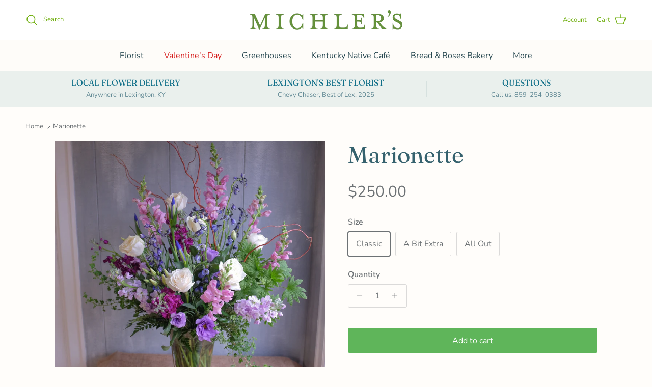

--- FILE ---
content_type: text/html; charset=utf-8
request_url: https://www.michlers.com/products/marionette
body_size: 25673
content:
<!doctype html>
<html class="no-js" lang="en" dir="ltr">
<head><meta charset="utf-8">
<meta name="viewport" content="width=device-width,initial-scale=1">
<title>Marionette | Flower Arrangement in Lexington, KY | Michler&#39;s &ndash; Michler&#39;s Florist, Greenhouses &amp; Garden Design</title><link rel="canonical" href="https://www.michlers.com/products/marionette"><meta name="description" content="A tall and elegant bouquet with cool-toned flowers and natural accents."><meta property="og:site_name" content="Michler&#39;s Florist, Greenhouses &amp; Garden Design">
<meta property="og:url" content="https://www.michlers.com/products/marionette">
<meta property="og:title" content="Marionette | Flower Arrangement in Lexington, KY | Michler&#39;s">
<meta property="og:type" content="product">
<meta property="og:description" content="A tall and elegant bouquet with cool-toned flowers and natural accents."><meta property="og:image" content="http://www.michlers.com/cdn/shop/products/MarionetteFlowerBouquet.jpg?crop=center&height=1200&v=1610832608&width=1200">
  <meta property="og:image:secure_url" content="https://www.michlers.com/cdn/shop/products/MarionetteFlowerBouquet.jpg?crop=center&height=1200&v=1610832608&width=1200">
  <meta property="og:image:width" content="2048">
  <meta property="og:image:height" content="2048"><meta property="og:price:amount" content="250.00">
  <meta property="og:price:currency" content="USD"><meta name="twitter:card" content="summary_large_image">
<meta name="twitter:title" content="Marionette | Flower Arrangement in Lexington, KY | Michler&#39;s">
<meta name="twitter:description" content="A tall and elegant bouquet with cool-toned flowers and natural accents.">
<style>@font-face {
  font-family: Nunito;
  font-weight: 400;
  font-style: normal;
  font-display: fallback;
  src: url("//www.michlers.com/cdn/fonts/nunito/nunito_n4.fc49103dc396b42cae9460289072d384b6c6eb63.woff2") format("woff2"),
       url("//www.michlers.com/cdn/fonts/nunito/nunito_n4.5d26d13beeac3116db2479e64986cdeea4c8fbdd.woff") format("woff");
}
@font-face {
  font-family: Nunito;
  font-weight: 700;
  font-style: normal;
  font-display: fallback;
  src: url("//www.michlers.com/cdn/fonts/nunito/nunito_n7.37cf9b8cf43b3322f7e6e13ad2aad62ab5dc9109.woff2") format("woff2"),
       url("//www.michlers.com/cdn/fonts/nunito/nunito_n7.45cfcfadc6630011252d54d5f5a2c7c98f60d5de.woff") format("woff");
}
@font-face {
  font-family: Nunito;
  font-weight: 500;
  font-style: normal;
  font-display: fallback;
  src: url("//www.michlers.com/cdn/fonts/nunito/nunito_n5.a0f0edcf8fc7e6ef641de980174adff4690e50c2.woff2") format("woff2"),
       url("//www.michlers.com/cdn/fonts/nunito/nunito_n5.b31690ac83c982675aeba15b7e6c0a6ec38755b3.woff") format("woff");
}
@font-face {
  font-family: Nunito;
  font-weight: 400;
  font-style: italic;
  font-display: fallback;
  src: url("//www.michlers.com/cdn/fonts/nunito/nunito_i4.fd53bf99043ab6c570187ed42d1b49192135de96.woff2") format("woff2"),
       url("//www.michlers.com/cdn/fonts/nunito/nunito_i4.cb3876a003a73aaae5363bb3e3e99d45ec598cc6.woff") format("woff");
}
@font-face {
  font-family: Nunito;
  font-weight: 700;
  font-style: italic;
  font-display: fallback;
  src: url("//www.michlers.com/cdn/fonts/nunito/nunito_i7.3f8ba2027bc9ceb1b1764ecab15bae73f86c4632.woff2") format("woff2"),
       url("//www.michlers.com/cdn/fonts/nunito/nunito_i7.82bfb5f86ec77ada3c9f660da22064c2e46e1469.woff") format("woff");
}
@font-face {
  font-family: Fraunces;
  font-weight: 400;
  font-style: normal;
  font-display: fallback;
  src: url("//www.michlers.com/cdn/fonts/fraunces/fraunces_n4.8e6986daad4907c36a536fb8d55aaf5318c974ca.woff2") format("woff2"),
       url("//www.michlers.com/cdn/fonts/fraunces/fraunces_n4.879060358fafcf2c4c4b6df76c608dc301ced93b.woff") format("woff");
}
@font-face {
  font-family: Cardo;
  font-weight: 400;
  font-style: normal;
  font-display: fallback;
  src: url("//www.michlers.com/cdn/fonts/cardo/cardo_n4.8d7bdd0369840597cbb62dc8a447619701d8d34a.woff2") format("woff2"),
       url("//www.michlers.com/cdn/fonts/cardo/cardo_n4.23b63d1eff80cb5da813c4cccb6427058253ce24.woff") format("woff");
}
@font-face {
  font-family: Nunito;
  font-weight: 400;
  font-style: normal;
  font-display: fallback;
  src: url("//www.michlers.com/cdn/fonts/nunito/nunito_n4.fc49103dc396b42cae9460289072d384b6c6eb63.woff2") format("woff2"),
       url("//www.michlers.com/cdn/fonts/nunito/nunito_n4.5d26d13beeac3116db2479e64986cdeea4c8fbdd.woff") format("woff");
}
@font-face {
  font-family: Nunito;
  font-weight: 600;
  font-style: normal;
  font-display: fallback;
  src: url("//www.michlers.com/cdn/fonts/nunito/nunito_n6.1a6c50dce2e2b3b0d31e02dbd9146b5064bea503.woff2") format("woff2"),
       url("//www.michlers.com/cdn/fonts/nunito/nunito_n6.6b124f3eac46044b98c99f2feb057208e260962f.woff") format("woff");
}
:root {
  --page-container-width:          1480px;
  --reading-container-width:       720px;
  --divider-opacity:               0.14;
  --gutter-large:                  30px;
  --gutter-desktop:                20px;
  --gutter-mobile:                 16px;
  --section-padding:               50px;
  --larger-section-padding:        80px;
  --larger-section-padding-mobile: 60px;
  --largest-section-padding:       110px;
  --aos-animate-duration:          0.6s;

  --base-font-family:              Nunito, sans-serif;
  --base-font-weight:              400;
  --base-font-style:               normal;
  --heading-font-family:           Fraunces, serif;
  --heading-font-weight:           400;
  --heading-font-style:            normal;
  --heading-font-letter-spacing:   normal;
  --logo-font-family:              Cardo, serif;
  --logo-font-weight:              400;
  --logo-font-style:               normal;
  --nav-font-family:               Nunito, sans-serif;
  --nav-font-weight:               400;
  --nav-font-style:                normal;

  --base-text-size:16px;
  --base-line-height:              1.6;
  --input-text-size:16px;
  --smaller-text-size-1:13px;
  --smaller-text-size-2:14px;
  --smaller-text-size-3:13px;
  --smaller-text-size-4:12px;
  --larger-text-size:45px;
  --super-large-text-size:79px;
  --super-large-mobile-text-size:36px;
  --larger-mobile-text-size:36px;
  --logo-text-size:29px;--btn-letter-spacing: normal;
    --btn-text-transform: none;
    --button-text-size: 16px;
    --quickbuy-button-text-size: 14px;
    --small-feature-link-font-size: 1em;
    --input-btn-padding-top: 13px;
    --input-btn-padding-bottom: 13px;--heading-text-transform:none;
  --nav-text-size:                      16px;
  --mobile-menu-font-weight:            600;

  --body-bg-color:                      255 253 250;
  --bg-color:                           255 253 250;
  --body-text-color:                    109 114 117;
  --text-color:                         109 114 117;

  --header-text-col:                    #6eae0b;--header-text-hover-col:             var(--header-text-col);--header-bg-col:                     #ffffff;
  --heading-color:                     54 98 110;
  --body-heading-color:                54 98 110;
  --heading-divider-col:               #e0f3f4;

  --logo-col:                          #3f4b57;
  --main-nav-bg:                       #fefcf9;
  --main-nav-link-col:                 #24454e;
  --main-nav-link-hover-col:           #126d88;
  --main-nav-link-featured-col:        #d61919;

  --link-color:                        109 114 117;
  --body-link-color:                   109 114 117;

  --btn-bg-color:                        95 181 90;
  --btn-bg-hover-color:                  119 216 114;
  --btn-border-color:                    95 181 90;
  --btn-border-hover-color:              119 216 114;
  --btn-text-color:                      255 255 255;
  --btn-text-hover-color:                255 255 255;--btn-alt-bg-color:                    255 253 250;
  --btn-alt-text-color:                  19 71 91;
  --btn-alt-border-color:                19 71 91;
  --btn-alt-border-hover-color:          19 71 91;--btn-ter-bg-color:                    255 237 209;
  --btn-ter-text-color:                  60 63 64;
  --btn-ter-bg-hover-color:              95 181 90;
  --btn-ter-text-hover-color:            255 255 255;--btn-border-radius: 3px;
    --btn-inspired-border-radius: 3px;--color-scheme-default:                             #fffdfa;
  --color-scheme-default-color:                       255 253 250;
  --color-scheme-default-text-color:                  109 114 117;
  --color-scheme-default-head-color:                  54 98 110;
  --color-scheme-default-link-color:                  109 114 117;
  --color-scheme-default-btn-text-color:              255 255 255;
  --color-scheme-default-btn-text-hover-color:        255 255 255;
  --color-scheme-default-btn-bg-color:                95 181 90;
  --color-scheme-default-btn-bg-hover-color:          119 216 114;
  --color-scheme-default-btn-border-color:            95 181 90;
  --color-scheme-default-btn-border-hover-color:      119 216 114;
  --color-scheme-default-btn-alt-text-color:          19 71 91;
  --color-scheme-default-btn-alt-bg-color:            255 253 250;
  --color-scheme-default-btn-alt-border-color:        19 71 91;
  --color-scheme-default-btn-alt-border-hover-color:  19 71 91;

  --color-scheme-1:                             #f7f3ed;
  --color-scheme-1-color:                       247 243 237;
  --color-scheme-1-text-color:                  52 52 52;
  --color-scheme-1-head-color:                  52 52 52;
  --color-scheme-1-link-color:                  52 52 52;
  --color-scheme-1-btn-text-color:              255 255 255;
  --color-scheme-1-btn-text-hover-color:        255 255 255;
  --color-scheme-1-btn-bg-color:                35 35 35;
  --color-scheme-1-btn-bg-hover-color:          0 0 0;
  --color-scheme-1-btn-border-color:            35 35 35;
  --color-scheme-1-btn-border-hover-color:      0 0 0;
  --color-scheme-1-btn-alt-text-color:          35 35 35;
  --color-scheme-1-btn-alt-bg-color:            255 255 255;
  --color-scheme-1-btn-alt-border-color:        35 35 35;
  --color-scheme-1-btn-alt-border-hover-color:  35 35 35;

  --color-scheme-2:                             #f2f2f2;
  --color-scheme-2-color:                       242 242 242;
  --color-scheme-2-text-color:                  52 52 52;
  --color-scheme-2-head-color:                  52 52 52;
  --color-scheme-2-link-color:                  52 52 52;
  --color-scheme-2-btn-text-color:              255 255 255;
  --color-scheme-2-btn-text-hover-color:        255 255 255;
  --color-scheme-2-btn-bg-color:                35 35 35;
  --color-scheme-2-btn-bg-hover-color:          0 0 0;
  --color-scheme-2-btn-border-color:            35 35 35;
  --color-scheme-2-btn-border-hover-color:      0 0 0;
  --color-scheme-2-btn-alt-text-color:          35 35 35;
  --color-scheme-2-btn-alt-bg-color:            255 255 255;
  --color-scheme-2-btn-alt-border-color:        35 35 35;
  --color-scheme-2-btn-alt-border-hover-color:  35 35 35;

  /* Shop Pay payment terms */
  --payment-terms-background-color:    #fffdfa;--quickbuy-bg: 247 243 237;--body-input-background-color:       rgb(var(--body-bg-color));
  --input-background-color:            rgb(var(--body-bg-color));
  --body-input-text-color:             var(--body-text-color);
  --input-text-color:                  var(--body-text-color);
  --body-input-border-color:           rgb(219, 218, 217);
  --input-border-color:                rgb(219, 218, 217);
  --input-border-color-hover:          rgb(175, 177, 177);
  --input-border-color-active:         rgb(109, 114, 117);

  --swatch-cross-svg:                  url("data:image/svg+xml,%3Csvg xmlns='http://www.w3.org/2000/svg' width='240' height='240' viewBox='0 0 24 24' fill='none' stroke='rgb(219, 218, 217)' stroke-width='0.09' preserveAspectRatio='none' %3E%3Cline x1='24' y1='0' x2='0' y2='24'%3E%3C/line%3E%3C/svg%3E");
  --swatch-cross-hover:                url("data:image/svg+xml,%3Csvg xmlns='http://www.w3.org/2000/svg' width='240' height='240' viewBox='0 0 24 24' fill='none' stroke='rgb(175, 177, 177)' stroke-width='0.09' preserveAspectRatio='none' %3E%3Cline x1='24' y1='0' x2='0' y2='24'%3E%3C/line%3E%3C/svg%3E");
  --swatch-cross-active:               url("data:image/svg+xml,%3Csvg xmlns='http://www.w3.org/2000/svg' width='240' height='240' viewBox='0 0 24 24' fill='none' stroke='rgb(109, 114, 117)' stroke-width='0.09' preserveAspectRatio='none' %3E%3Cline x1='24' y1='0' x2='0' y2='24'%3E%3C/line%3E%3C/svg%3E");

  --footer-divider-col:                #a8d0d2;
  --footer-text-col:                   63 75 87;
  --footer-heading-col:                54 98 110;
  --footer-bg-col:                     254 252 249;--product-label-overlay-justify: flex-start;--product-label-overlay-align: flex-start;--product-label-overlay-reduction-text:   #ffffff;
  --product-label-overlay-reduction-bg:     #c20000;
  --product-label-overlay-reduction-text-weight: 600;
  --product-label-overlay-stock-text:       #ffffff;
  --product-label-overlay-stock-bg:         #09728c;
  --product-label-overlay-new-text:         #ffffff;
  --product-label-overlay-new-bg:           #de9d9a;
  --product-label-overlay-meta-text:        #ffffff;
  --product-label-overlay-meta-bg:          #09728c;
  --product-label-sale-text:                #ce7636;
  --product-label-sold-text:                #171717;
  --product-label-preorder-text:            #3ea36a;

  --product-block-crop-align:               center;

  
  --product-block-price-align:              center;
  --product-block-price-item-margin-start:  .25rem;
  --product-block-price-item-margin-end:    .25rem;
  

  

  --collection-block-image-position:   center center;

  --swatch-picker-image-size:          68px;
  --swatch-crop-align:                 center center;

  --image-overlay-text-color:          255 255 255;--image-overlay-bg:                  rgba(0, 0, 0, 0.12);
  --image-overlay-shadow-start:        rgb(0 0 0 / 0.15);
  --image-overlay-box-opacity:         0.9;--product-inventory-ok-box-color:            #f2faf0;
  --product-inventory-ok-text-color:           #108043;
  --product-inventory-ok-icon-box-fill-color:  #fff;
  --product-inventory-low-box-color:           #09728c;
  --product-inventory-low-text-color:          #ffffff;
  --product-inventory-low-icon-box-fill-color: none;
  --product-inventory-low-text-color-channels: 16, 128, 67;
  --product-inventory-ok-text-color-channels:  255, 255, 255;

  --rating-star-color: 246 165 41;--overlay-align-left: start;
    --overlay-align-right: end;}html[dir=rtl] {
  --overlay-right-text-m-left: 0;
  --overlay-right-text-m-right: auto;
  --overlay-left-shadow-left-left: 15%;
  --overlay-left-shadow-left-right: -50%;
  --overlay-left-shadow-right-left: -85%;
  --overlay-left-shadow-right-right: 0;
}::selection {
    background: rgb(var(--body-heading-color));
    color: rgb(var(--body-bg-color));
  }
  ::-moz-selection {
    background: rgb(var(--body-heading-color));
    color: rgb(var(--body-bg-color));
  }.navigation .h1 {
  color: inherit !important;
}.use-color-scheme--default {
  --product-label-sale-text:           #ce7636;
  --product-label-sold-text:           #171717;
  --product-label-preorder-text:       #3ea36a;
  --input-background-color:            rgb(var(--body-bg-color));
  --input-text-color:                  var(--body-input-text-color);
  --input-border-color:                rgb(219, 218, 217);
  --input-border-color-hover:          rgb(175, 177, 177);
  --input-border-color-active:         rgb(109, 114, 117);
}.use-color-scheme--1 {
  --product-label-sale-text:           currentColor;
  --product-label-sold-text:           currentColor;
  --product-label-preorder-text:       currentColor;
  --input-background-color:            transparent;
  --input-text-color:                  52 52 52;
  --input-border-color:                rgb(188, 186, 181);
  --input-border-color-hover:          rgb(140, 138, 135);
  --input-border-color-active:         rgb(52, 52, 52);
}</style>

  <link href="//www.michlers.com/cdn/shop/t/65/assets/main.css?v=172312757779536793001754338183" rel="stylesheet" type="text/css" media="all" />
<link rel="preload" as="font" href="//www.michlers.com/cdn/fonts/nunito/nunito_n4.fc49103dc396b42cae9460289072d384b6c6eb63.woff2" type="font/woff2" crossorigin><link rel="preload" as="font" href="//www.michlers.com/cdn/fonts/fraunces/fraunces_n4.8e6986daad4907c36a536fb8d55aaf5318c974ca.woff2" type="font/woff2" crossorigin><script>
    document.documentElement.className = document.documentElement.className.replace('no-js', 'js');

    window.theme = {
      info: {
        name: 'Symmetry',
        version: '8.0.0'
      },
      device: {
        hasTouch: window.matchMedia('(any-pointer: coarse)').matches,
        hasHover: window.matchMedia('(hover: hover)').matches
      },
      mediaQueries: {
        md: '(min-width: 768px)',
        productMediaCarouselBreak: '(min-width: 1041px)'
      },
      routes: {
        base: 'https://www.michlers.com',
        cart: '/cart',
        cartAdd: '/cart/add.js',
        cartUpdate: '/cart/update.js',
        predictiveSearch: '/search/suggest'
      },
      strings: {
        cartTermsConfirmation: "You must agree to the terms and conditions before continuing.",
        cartItemsQuantityError: "You can only add [QUANTITY] of this item to your cart.",
        generalSearchViewAll: "View all search results",
        noStock: "Sold out",
        noVariant: "Unavailable",
        productsProductChooseA: "Choose a",
        generalSearchPages: "Pages",
        generalSearchNoResultsWithoutTerms: "Sorry, we couldnʼt find any results",
        shippingCalculator: {
          singleRate: "There is one shipping rate for this destination:",
          multipleRates: "There are multiple shipping rates for this destination:",
          noRates: "We do not ship to this destination."
        },
        regularPrice: "Regular price",
        salePrice: "Sale price"
      },
      settings: {
        moneyWithCurrencyFormat: "${{amount}} USD",
        cartType: "page",
        afterAddToCart: "page",
        quickbuyStyle: "off",
        externalLinksNewTab: true,
        internalLinksSmoothScroll: true
      }
    }

    theme.inlineNavigationCheck = function() {
      var pageHeader = document.querySelector('.pageheader'),
          inlineNavContainer = pageHeader.querySelector('.logo-area__left__inner'),
          inlineNav = inlineNavContainer.querySelector('.navigation--left');
      if (inlineNav && getComputedStyle(inlineNav).display != 'none') {
        var inlineMenuCentered = document.querySelector('.pageheader--layout-inline-menu-center'),
            logoContainer = document.querySelector('.logo-area__middle__inner');
        if(inlineMenuCentered) {
          var rightWidth = document.querySelector('.logo-area__right__inner').clientWidth,
              middleWidth = logoContainer.clientWidth,
              logoArea = document.querySelector('.logo-area'),
              computedLogoAreaStyle = getComputedStyle(logoArea),
              logoAreaInnerWidth = logoArea.clientWidth - Math.ceil(parseFloat(computedLogoAreaStyle.paddingLeft)) - Math.ceil(parseFloat(computedLogoAreaStyle.paddingRight)),
              availableNavWidth = logoAreaInnerWidth - Math.max(rightWidth, middleWidth) * 2 - 40;
          inlineNavContainer.style.maxWidth = availableNavWidth + 'px';
        }

        var firstInlineNavLink = inlineNav.querySelector('.navigation__item:first-child'),
            lastInlineNavLink = inlineNav.querySelector('.navigation__item:last-child');
        if (lastInlineNavLink) {
          var inlineNavWidth = null;
          if(document.querySelector('html[dir=rtl]')) {
            inlineNavWidth = firstInlineNavLink.offsetLeft - lastInlineNavLink.offsetLeft + firstInlineNavLink.offsetWidth;
          } else {
            inlineNavWidth = lastInlineNavLink.offsetLeft - firstInlineNavLink.offsetLeft + lastInlineNavLink.offsetWidth;
          }
          if (inlineNavContainer.offsetWidth >= inlineNavWidth) {
            pageHeader.classList.add('pageheader--layout-inline-permitted');
            var tallLogo = logoContainer.clientHeight > lastInlineNavLink.clientHeight + 20;
            if (tallLogo) {
              inlineNav.classList.add('navigation--tight-underline');
            } else {
              inlineNav.classList.remove('navigation--tight-underline');
            }
          } else {
            pageHeader.classList.remove('pageheader--layout-inline-permitted');
          }
        }
      }
    };

    theme.setInitialHeaderHeightProperty = () => {
      const section = document.querySelector('.section-header');
      if (section) {
        document.documentElement.style.setProperty('--theme-header-height', Math.ceil(section.clientHeight) + 'px');
      }
    };
  </script>

  <script src="//www.michlers.com/cdn/shop/t/65/assets/main.js?v=150891663519462644191754338183" defer></script>
    <script src="//www.michlers.com/cdn/shop/t/65/assets/animate-on-scroll.js?v=15249566486942820451754338183" defer></script>
    <link href="//www.michlers.com/cdn/shop/t/65/assets/animate-on-scroll.css?v=135962721104954213331754338183" rel="stylesheet" type="text/css" media="all" />
  

  <script>window.performance && window.performance.mark && window.performance.mark('shopify.content_for_header.start');</script><meta id="shopify-digital-wallet" name="shopify-digital-wallet" content="/1085782/digital_wallets/dialog">
<link rel="alternate" type="application/json+oembed" href="https://www.michlers.com/products/marionette.oembed">
<script async="async" src="/checkouts/internal/preloads.js?locale=en-US"></script>
<script id="shopify-features" type="application/json">{"accessToken":"635ff9dfa2cd294d1b97d82b9cef9d28","betas":["rich-media-storefront-analytics"],"domain":"www.michlers.com","predictiveSearch":true,"shopId":1085782,"locale":"en"}</script>
<script>var Shopify = Shopify || {};
Shopify.shop = "michlers.myshopify.com";
Shopify.locale = "en";
Shopify.currency = {"active":"USD","rate":"1.0"};
Shopify.country = "US";
Shopify.theme = {"name":"Symmetry August 2025","id":132086595639,"schema_name":"Symmetry","schema_version":"8.0.0","theme_store_id":568,"role":"main"};
Shopify.theme.handle = "null";
Shopify.theme.style = {"id":null,"handle":null};
Shopify.cdnHost = "www.michlers.com/cdn";
Shopify.routes = Shopify.routes || {};
Shopify.routes.root = "/";</script>
<script type="module">!function(o){(o.Shopify=o.Shopify||{}).modules=!0}(window);</script>
<script>!function(o){function n(){var o=[];function n(){o.push(Array.prototype.slice.apply(arguments))}return n.q=o,n}var t=o.Shopify=o.Shopify||{};t.loadFeatures=n(),t.autoloadFeatures=n()}(window);</script>
<script id="shop-js-analytics" type="application/json">{"pageType":"product"}</script>
<script defer="defer" async type="module" src="//www.michlers.com/cdn/shopifycloud/shop-js/modules/v2/client.init-shop-cart-sync_BN7fPSNr.en.esm.js"></script>
<script defer="defer" async type="module" src="//www.michlers.com/cdn/shopifycloud/shop-js/modules/v2/chunk.common_Cbph3Kss.esm.js"></script>
<script defer="defer" async type="module" src="//www.michlers.com/cdn/shopifycloud/shop-js/modules/v2/chunk.modal_DKumMAJ1.esm.js"></script>
<script type="module">
  await import("//www.michlers.com/cdn/shopifycloud/shop-js/modules/v2/client.init-shop-cart-sync_BN7fPSNr.en.esm.js");
await import("//www.michlers.com/cdn/shopifycloud/shop-js/modules/v2/chunk.common_Cbph3Kss.esm.js");
await import("//www.michlers.com/cdn/shopifycloud/shop-js/modules/v2/chunk.modal_DKumMAJ1.esm.js");

  window.Shopify.SignInWithShop?.initShopCartSync?.({"fedCMEnabled":true,"windoidEnabled":true});

</script>
<script>(function() {
  var isLoaded = false;
  function asyncLoad() {
    if (isLoaded) return;
    isLoaded = true;
    var urls = ["https:\/\/app.zapiet.com\/js\/storepickup.js?shop=michlers.myshopify.com","https:\/\/shopify.covet.pics\/covet-pics-widget-inject.js?shop=michlers.myshopify.com","https:\/\/chimpstatic.com\/mcjs-connected\/js\/users\/4b1f1bfe15d5b1c00b4e83cd8\/24c323dc3de7f74c3efe01089.js?shop=michlers.myshopify.com","https:\/\/dashboard.mailerlite.com\/shopify\/21725\/1801073?shop=michlers.myshopify.com"];
    for (var i = 0; i < urls.length; i++) {
      var s = document.createElement('script');
      s.type = 'text/javascript';
      s.async = true;
      s.src = urls[i];
      var x = document.getElementsByTagName('script')[0];
      x.parentNode.insertBefore(s, x);
    }
  };
  if(window.attachEvent) {
    window.attachEvent('onload', asyncLoad);
  } else {
    window.addEventListener('load', asyncLoad, false);
  }
})();</script>
<script id="__st">var __st={"a":1085782,"offset":-18000,"reqid":"8f78d738-1421-477f-8b6c-8c81bf8bd3eb-1769748478","pageurl":"www.michlers.com\/products\/marionette","u":"716f416f7090","p":"product","rtyp":"product","rid":4665990840375};</script>
<script>window.ShopifyPaypalV4VisibilityTracking = true;</script>
<script id="captcha-bootstrap">!function(){'use strict';const t='contact',e='account',n='new_comment',o=[[t,t],['blogs',n],['comments',n],[t,'customer']],c=[[e,'customer_login'],[e,'guest_login'],[e,'recover_customer_password'],[e,'create_customer']],r=t=>t.map((([t,e])=>`form[action*='/${t}']:not([data-nocaptcha='true']) input[name='form_type'][value='${e}']`)).join(','),a=t=>()=>t?[...document.querySelectorAll(t)].map((t=>t.form)):[];function s(){const t=[...o],e=r(t);return a(e)}const i='password',u='form_key',d=['recaptcha-v3-token','g-recaptcha-response','h-captcha-response',i],f=()=>{try{return window.sessionStorage}catch{return}},m='__shopify_v',_=t=>t.elements[u];function p(t,e,n=!1){try{const o=window.sessionStorage,c=JSON.parse(o.getItem(e)),{data:r}=function(t){const{data:e,action:n}=t;return t[m]||n?{data:e,action:n}:{data:t,action:n}}(c);for(const[e,n]of Object.entries(r))t.elements[e]&&(t.elements[e].value=n);n&&o.removeItem(e)}catch(o){console.error('form repopulation failed',{error:o})}}const l='form_type',E='cptcha';function T(t){t.dataset[E]=!0}const w=window,h=w.document,L='Shopify',v='ce_forms',y='captcha';let A=!1;((t,e)=>{const n=(g='f06e6c50-85a8-45c8-87d0-21a2b65856fe',I='https://cdn.shopify.com/shopifycloud/storefront-forms-hcaptcha/ce_storefront_forms_captcha_hcaptcha.v1.5.2.iife.js',D={infoText:'Protected by hCaptcha',privacyText:'Privacy',termsText:'Terms'},(t,e,n)=>{const o=w[L][v],c=o.bindForm;if(c)return c(t,g,e,D).then(n);var r;o.q.push([[t,g,e,D],n]),r=I,A||(h.body.append(Object.assign(h.createElement('script'),{id:'captcha-provider',async:!0,src:r})),A=!0)});var g,I,D;w[L]=w[L]||{},w[L][v]=w[L][v]||{},w[L][v].q=[],w[L][y]=w[L][y]||{},w[L][y].protect=function(t,e){n(t,void 0,e),T(t)},Object.freeze(w[L][y]),function(t,e,n,w,h,L){const[v,y,A,g]=function(t,e,n){const i=e?o:[],u=t?c:[],d=[...i,...u],f=r(d),m=r(i),_=r(d.filter((([t,e])=>n.includes(e))));return[a(f),a(m),a(_),s()]}(w,h,L),I=t=>{const e=t.target;return e instanceof HTMLFormElement?e:e&&e.form},D=t=>v().includes(t);t.addEventListener('submit',(t=>{const e=I(t);if(!e)return;const n=D(e)&&!e.dataset.hcaptchaBound&&!e.dataset.recaptchaBound,o=_(e),c=g().includes(e)&&(!o||!o.value);(n||c)&&t.preventDefault(),c&&!n&&(function(t){try{if(!f())return;!function(t){const e=f();if(!e)return;const n=_(t);if(!n)return;const o=n.value;o&&e.removeItem(o)}(t);const e=Array.from(Array(32),(()=>Math.random().toString(36)[2])).join('');!function(t,e){_(t)||t.append(Object.assign(document.createElement('input'),{type:'hidden',name:u})),t.elements[u].value=e}(t,e),function(t,e){const n=f();if(!n)return;const o=[...t.querySelectorAll(`input[type='${i}']`)].map((({name:t})=>t)),c=[...d,...o],r={};for(const[a,s]of new FormData(t).entries())c.includes(a)||(r[a]=s);n.setItem(e,JSON.stringify({[m]:1,action:t.action,data:r}))}(t,e)}catch(e){console.error('failed to persist form',e)}}(e),e.submit())}));const S=(t,e)=>{t&&!t.dataset[E]&&(n(t,e.some((e=>e===t))),T(t))};for(const o of['focusin','change'])t.addEventListener(o,(t=>{const e=I(t);D(e)&&S(e,y())}));const B=e.get('form_key'),M=e.get(l),P=B&&M;t.addEventListener('DOMContentLoaded',(()=>{const t=y();if(P)for(const e of t)e.elements[l].value===M&&p(e,B);[...new Set([...A(),...v().filter((t=>'true'===t.dataset.shopifyCaptcha))])].forEach((e=>S(e,t)))}))}(h,new URLSearchParams(w.location.search),n,t,e,['guest_login'])})(!0,!0)}();</script>
<script integrity="sha256-4kQ18oKyAcykRKYeNunJcIwy7WH5gtpwJnB7kiuLZ1E=" data-source-attribution="shopify.loadfeatures" defer="defer" src="//www.michlers.com/cdn/shopifycloud/storefront/assets/storefront/load_feature-a0a9edcb.js" crossorigin="anonymous"></script>
<script data-source-attribution="shopify.dynamic_checkout.dynamic.init">var Shopify=Shopify||{};Shopify.PaymentButton=Shopify.PaymentButton||{isStorefrontPortableWallets:!0,init:function(){window.Shopify.PaymentButton.init=function(){};var t=document.createElement("script");t.src="https://www.michlers.com/cdn/shopifycloud/portable-wallets/latest/portable-wallets.en.js",t.type="module",document.head.appendChild(t)}};
</script>
<script data-source-attribution="shopify.dynamic_checkout.buyer_consent">
  function portableWalletsHideBuyerConsent(e){var t=document.getElementById("shopify-buyer-consent"),n=document.getElementById("shopify-subscription-policy-button");t&&n&&(t.classList.add("hidden"),t.setAttribute("aria-hidden","true"),n.removeEventListener("click",e))}function portableWalletsShowBuyerConsent(e){var t=document.getElementById("shopify-buyer-consent"),n=document.getElementById("shopify-subscription-policy-button");t&&n&&(t.classList.remove("hidden"),t.removeAttribute("aria-hidden"),n.addEventListener("click",e))}window.Shopify?.PaymentButton&&(window.Shopify.PaymentButton.hideBuyerConsent=portableWalletsHideBuyerConsent,window.Shopify.PaymentButton.showBuyerConsent=portableWalletsShowBuyerConsent);
</script>
<script data-source-attribution="shopify.dynamic_checkout.cart.bootstrap">document.addEventListener("DOMContentLoaded",(function(){function t(){return document.querySelector("shopify-accelerated-checkout-cart, shopify-accelerated-checkout")}if(t())Shopify.PaymentButton.init();else{new MutationObserver((function(e,n){t()&&(Shopify.PaymentButton.init(),n.disconnect())})).observe(document.body,{childList:!0,subtree:!0})}}));
</script>
<script id='scb4127' type='text/javascript' async='' src='https://www.michlers.com/cdn/shopifycloud/privacy-banner/storefront-banner.js'></script><script id="sections-script" data-sections="footer" defer="defer" src="//www.michlers.com/cdn/shop/t/65/compiled_assets/scripts.js?v=4058"></script>
<script>window.performance && window.performance.mark && window.performance.mark('shopify.content_for_header.end');</script>
<!-- CC Custom Head Start --><!-- CC Custom Head End --><!-- BEGIN app block: shopify://apps/zapiet-pickup-delivery/blocks/app-embed/5599aff0-8af1-473a-a372-ecd72a32b4d5 -->









    <style>#storePickupApp {
}</style>




<script type="text/javascript">
    var zapietTranslations = {};

    window.ZapietMethods = {"shipping":{"active":false,"enabled":false,"name":"Shipping","sort":1,"status":{"condition":"price","operator":"morethan","value":0,"enabled":true,"product_conditions":{"enabled":false,"value":"Delivery Only,Pickup Only","enable":false,"property":"tags","hide_button":false}},"button":{"type":"default","default":null,"hover":"","active":null}},"delivery":{"active":true,"enabled":true,"name":"Delivery","sort":2,"status":{"condition":"price","operator":"morethan","value":3000,"enabled":true,"product_conditions":{"enabled":false,"value":"Pickup Only,Shipping Only","enable":false,"property":"tags","hide_button":false}},"button":{"type":"default","default":null,"hover":"","active":null}},"pickup":{"active":false,"enabled":true,"name":"Pickup","sort":3,"status":{"condition":"price","operator":"morethan","value":0,"enabled":true,"product_conditions":{"enabled":false,"value":"Delivery Only,Shipping Only","enable":false,"property":"tags","hide_button":false}},"button":{"type":"default","default":null,"hover":"","active":null}}}
    window.ZapietEvent = {
        listen: function(eventKey, callback) {
            if (!this.listeners) {
                this.listeners = [];
            }
            this.listeners.push({
                eventKey: eventKey,
                callback: callback
            });
        },
    };

    

    
        
        var language_settings = {"enable_app":true,"enable_geo_search_for_pickups":false,"pickup_region_filter_enabled":false,"pickup_region_filter_field":null,"currency":"USD","weight_format":"kg","pickup.enable_map":false,"delivery_validation_method":"no_validation","base_country_name":"United States","base_country_code":"US","method_display_style":"default","default_method_display_style":"classic","date_format":"l, F j, Y","time_format":"g:ia","week_day_start":"Sun","pickup_address_format":"<span><strong>{{company_name}}</strong></span><span>{{address_line_1}}<br />{{city}}, {{postal_code}}</span><span>{{distance}}</span>{{more_information}}","rates_enabled":true,"payment_customization_enabled":false,"distance_format":"mi","enable_delivery_address_autocompletion":false,"enable_delivery_current_location":false,"enable_pickup_address_autocompletion":false,"pickup_date_picker_enabled":true,"pickup_time_picker_enabled":true,"delivery_note_enabled":false,"delivery_note_required":false,"delivery_date_picker_enabled":true,"delivery_time_picker_enabled":false,"shipping.date_picker_enabled":false,"delivery_validate_cart":false,"pickup_validate_cart":false,"gmak":"","enable_checkout_locale":true,"enable_checkout_url":true,"disable_widget_for_digital_items":true,"disable_widget_for_product_handles":"gift-card,","colors":{"widget_active_background_color":null,"widget_active_border_color":null,"widget_active_icon_color":null,"widget_active_text_color":null,"widget_inactive_background_color":null,"widget_inactive_border_color":null,"widget_inactive_icon_color":null,"widget_inactive_text_color":null},"delivery_validator":{"enabled":false,"show_on_page_load":true,"sticky":true},"checkout":{"delivery":{"discount_code":null,"prepopulate_shipping_address":false,"preselect_first_available_time":true},"pickup":{"discount_code":null,"prepopulate_shipping_address":true,"customer_phone_required":false,"preselect_first_location":true,"preselect_first_available_time":true},"shipping":{"discount_code":""}},"day_name_attribute_enabled":false,"methods":{"shipping":{"active":false,"enabled":false,"name":"Shipping","sort":1,"status":{"condition":"price","operator":"morethan","value":0,"enabled":true,"product_conditions":{"enabled":false,"value":"Delivery Only,Pickup Only","enable":false,"property":"tags","hide_button":false}},"button":{"type":"default","default":null,"hover":"","active":null}},"delivery":{"active":true,"enabled":true,"name":"Delivery","sort":2,"status":{"condition":"price","operator":"morethan","value":3000,"enabled":true,"product_conditions":{"enabled":false,"value":"Pickup Only,Shipping Only","enable":false,"property":"tags","hide_button":false}},"button":{"type":"default","default":null,"hover":"","active":null}},"pickup":{"active":false,"enabled":true,"name":"Pickup","sort":3,"status":{"condition":"price","operator":"morethan","value":0,"enabled":true,"product_conditions":{"enabled":false,"value":"Delivery Only,Shipping Only","enable":false,"property":"tags","hide_button":false}},"button":{"type":"default","default":null,"hover":"","active":null}}},"translations":{"methods":{"shipping":"Shipping","pickup":"Pickups","delivery":"Delivery"},"calendar":{"january":"January","february":"February","march":"March","april":"April","may":"May","june":"June","july":"July","august":"August","september":"September","october":"October","november":"November","december":"December","sunday":"Sun","monday":"Mon","tuesday":"Tue","wednesday":"Wed","thursday":"Thu","friday":"Fri","saturday":"Sat","today":"","close":"","labelMonthNext":"Next month","labelMonthPrev":"Previous month","labelMonthSelect":"Select a month","labelYearSelect":"Select a year","and":"and","between":"between"},"pickup":{"checkout_button":"Checkout","location_label":"","could_not_find_location":"Sorry, we could not find your location.","datepicker_label":"Choose a date and time.","datepicker_placeholder":"Date and time","date_time_output":"{{DATE}} at {{TIME}}","location_placeholder":"","filter_by_region_placeholder":"Filter by state/province","heading":"Store Pickup","note":"","max_order_total":"Maximum order value for pickup is $0.00","max_order_weight":"Maximum order weight for pickup is {{ weight }}","min_order_total":"Minimum order value for pickup is $0.00","min_order_weight":"Minimum order weight for pickup is {{ weight }}","pickup_note_error":"Please enter pickup instructions","more_information":"More information","no_date_time_selected":"Please select a date & time.","no_locations_found":"Sorry, we could not find any pickup locations.","no_locations_region":"Sorry, pickup is not available in your region.","cart_eligibility_error":"Sorry, pickup is not available for your selected items.","method_not_available":"Not available","opening_hours":"Opening hours","locations_found":"Please select a date and time below:","pickup_note_label":"Please enter pickup instructions (optional)","pickup_note_label_required":"Please enter pickup instructions (required)","preselect_first_available_time":"Select a time","dates_not_available":"Sorry, your selected items are not currently available for pickup.","location_error":"Please select a pickup location.","checkout_error":"Please select a date and time for pickup."},"delivery":{"checkout_button":"Checkout","could_not_find_location":"Sorry, we could not find your location.","datepicker_label":"Pick a date and time.","datepicker_placeholder":"Choose a date and time.","date_time_output":"{{DATE}} between {{SLOT_START_TIME}} and {{SLOT_END_TIME}}","delivery_note_label":"Please enter delivery instructions (optional)","delivery_validator_button_label":"Go","delivery_validator_eligible_button_label":"Continue shopping","delivery_validator_eligible_button_link":"#","delivery_validator_eligible_content":"To start shopping just click the button below","delivery_validator_eligible_heading":"Great, we deliver to your area!","delivery_validator_error_button_label":"Continue shopping","delivery_validator_error_button_link":"#","delivery_validator_error_content":"Sorry, it looks like we have encountered an unexpected error. Please try again.","delivery_validator_error_heading":"An error occured","delivery_validator_not_eligible_button_label":"Continue shopping","delivery_validator_not_eligible_button_link":"#","delivery_validator_not_eligible_content":"You are more then welcome to continue browsing our store","delivery_validator_not_eligible_heading":"Sorry, we do not deliver to your area","delivery_validator_placeholder":"Enter your postal code ...","delivery_validator_prelude":"Do we deliver?","available":"Great! You are eligible for delivery.","heading":"Local Delivery","note":"We offer delivery anywhere in Lexington, KY for $15.","max_order_total":"Maximum order value for delivery is $30.00","max_order_weight":"Maximum order weight for delivery is {{ weight }}","min_order_total":"Minimum order value for delivery is $30.00","min_order_weight":"Minimum order weight for delivery is {{ weight }}","delivery_note_error":"Please enter delivery instructions","no_date_time_selected":"Please select a date & time for delivery.","cart_eligibility_error":"Sorry, delivery is not available for your selected items.","method_not_available":"Not available","delivery_note_label_required":"Please enter delivery instructions (required)","location_placeholder":"Enter your postal code ...","preselect_first_available_time":"Select a time","not_available":"Sorry, delivery is not available in your area.","dates_not_available":"Sorry, your selected items are not currently available for delivery.","checkout_error":"Please select your preferred date"},"shipping":{"checkout_button":"Checkout","datepicker_placeholder":"Choose a date and time.","heading":"Shipping","note":"Please click the checkout button to continue.","max_order_total":"Maximum order value for shipping is $0.00","max_order_weight":"Maximum order weight for shipping is {{ weight }}","min_order_total":"Minimum order value for shipping is $0.00","min_order_weight":"Minimum order weight for shipping is {{ weight }}","cart_eligibility_error":"Sorry, shipping is not available for your selected items.","method_not_available":"Not available","checkout_error":"Please choose a date for shipping."},"widget":{"zapiet_id_error":"There was a problem adding the Zapiet ID to your cart","attributes_error":"There was a problem adding the attributes to your cart","no_delivery_options_available":"No delivery options are available for your products","no_checkout_method_error":"Please select a delivery option","daily_limits_modal_title":"Some items in your cart are unavailable for the selected date.","daily_limits_modal_description":"Select a different date or adjust your cart.","daily_limits_modal_close_button":"Review products","daily_limits_modal_change_date_button":"Change date","daily_limits_modal_out_of_stock_label":"Out of stock","daily_limits_modal_only_left_label":"Only {{ quantity }} left","sms_consent":"I would like to receive SMS notifications about my order updates."},"order_status":{"pickup_details_heading":"Pickup details","pickup_details_text":"Your order will be ready for collection at our {{ Pickup-Location-Company }} location{% if Pickup-Date %} on {{ Pickup-Date | date: \"%A, %d %B\" }}{% if Pickup-Time %} at {{ Pickup-Time }}{% endif %}{% endif %}","delivery_details_heading":"Delivery details","delivery_details_text":"Your order will be delivered locally by our team{% if Delivery-Date %} on the {{ Delivery-Date | date: \"%A, %d %B\" }}{% if Delivery-Time %} between {{ Delivery-Time }}{% endif %}{% endif %}","shipping_details_heading":"Shipping details","shipping_details_text":"Your order will arrive soon{% if Shipping-Date %} on the {{ Shipping-Date | date: \"%A, %d %B\" }}{% endif %}"},"product_widget":{"title":"Delivery and pickup options:","pickup_at":"Pickup at {{ location }}","ready_for_collection":"Ready for collection from","on":"on","view_all_stores":"View all stores","pickup_not_available_item":"Pickup not available for this item","delivery_not_available_location":"Delivery not available for {{ postal_code }}","delivered_by":"Delivered by {{ date }}","delivered_today":"Delivered today","change":"Change","tomorrow":"tomorrow","today":"today","delivery_to":"Delivery to {{ postal_code }}","showing_options_for":"Showing options for {{ postal_code }}","modal_heading":"Select a store for pickup","modal_subheading":"Showing stores near {{ postal_code }}","show_opening_hours":"Show opening hours","hide_opening_hours":"Hide opening hours","closed":"Closed","input_placeholder":"Enter your postal code","input_button":"Check","input_error":"Add a postal code to check available delivery and pickup options.","pickup_available":"Pickup available","not_available":"Not available","select":"Select","selected":"Selected","find_a_store":"Find a store"},"shipping_language_code":"en","delivery_language_code":"en-AU","pickup_language_code":"en-CA"},"default_language":"en","region":"us-2","api_region":"api-us","enable_zapiet_id_all_items":false,"widget_restore_state_on_load":false,"draft_orders_enabled":false,"preselect_checkout_method":true,"widget_show_could_not_locate_div_error":true,"checkout_extension_enabled":false,"show_pickup_consent_checkbox":false,"show_delivery_consent_checkbox":false,"subscription_paused":false,"pickup_note_enabled":false,"pickup_note_required":false,"shipping_note_enabled":false,"shipping_note_required":false};
        zapietTranslations["en"] = language_settings.translations;
    

    function initializeZapietApp() {
        var products = [];

        

        window.ZapietCachedSettings = {
            cached_config: {"enable_app":true,"enable_geo_search_for_pickups":false,"pickup_region_filter_enabled":false,"pickup_region_filter_field":null,"currency":"USD","weight_format":"kg","pickup.enable_map":false,"delivery_validation_method":"no_validation","base_country_name":"United States","base_country_code":"US","method_display_style":"default","default_method_display_style":"classic","date_format":"l, F j, Y","time_format":"g:ia","week_day_start":"Sun","pickup_address_format":"<span><strong>{{company_name}}</strong></span><span>{{address_line_1}}<br />{{city}}, {{postal_code}}</span><span>{{distance}}</span>{{more_information}}","rates_enabled":true,"payment_customization_enabled":false,"distance_format":"mi","enable_delivery_address_autocompletion":false,"enable_delivery_current_location":false,"enable_pickup_address_autocompletion":false,"pickup_date_picker_enabled":true,"pickup_time_picker_enabled":true,"delivery_note_enabled":false,"delivery_note_required":false,"delivery_date_picker_enabled":true,"delivery_time_picker_enabled":false,"shipping.date_picker_enabled":false,"delivery_validate_cart":false,"pickup_validate_cart":false,"gmak":"","enable_checkout_locale":true,"enable_checkout_url":true,"disable_widget_for_digital_items":true,"disable_widget_for_product_handles":"gift-card,","colors":{"widget_active_background_color":null,"widget_active_border_color":null,"widget_active_icon_color":null,"widget_active_text_color":null,"widget_inactive_background_color":null,"widget_inactive_border_color":null,"widget_inactive_icon_color":null,"widget_inactive_text_color":null},"delivery_validator":{"enabled":false,"show_on_page_load":true,"sticky":true},"checkout":{"delivery":{"discount_code":null,"prepopulate_shipping_address":false,"preselect_first_available_time":true},"pickup":{"discount_code":null,"prepopulate_shipping_address":true,"customer_phone_required":false,"preselect_first_location":true,"preselect_first_available_time":true},"shipping":{"discount_code":""}},"day_name_attribute_enabled":false,"methods":{"shipping":{"active":false,"enabled":false,"name":"Shipping","sort":1,"status":{"condition":"price","operator":"morethan","value":0,"enabled":true,"product_conditions":{"enabled":false,"value":"Delivery Only,Pickup Only","enable":false,"property":"tags","hide_button":false}},"button":{"type":"default","default":null,"hover":"","active":null}},"delivery":{"active":true,"enabled":true,"name":"Delivery","sort":2,"status":{"condition":"price","operator":"morethan","value":3000,"enabled":true,"product_conditions":{"enabled":false,"value":"Pickup Only,Shipping Only","enable":false,"property":"tags","hide_button":false}},"button":{"type":"default","default":null,"hover":"","active":null}},"pickup":{"active":false,"enabled":true,"name":"Pickup","sort":3,"status":{"condition":"price","operator":"morethan","value":0,"enabled":true,"product_conditions":{"enabled":false,"value":"Delivery Only,Shipping Only","enable":false,"property":"tags","hide_button":false}},"button":{"type":"default","default":null,"hover":"","active":null}}},"translations":{"methods":{"shipping":"Shipping","pickup":"Pickups","delivery":"Delivery"},"calendar":{"january":"January","february":"February","march":"March","april":"April","may":"May","june":"June","july":"July","august":"August","september":"September","october":"October","november":"November","december":"December","sunday":"Sun","monday":"Mon","tuesday":"Tue","wednesday":"Wed","thursday":"Thu","friday":"Fri","saturday":"Sat","today":"","close":"","labelMonthNext":"Next month","labelMonthPrev":"Previous month","labelMonthSelect":"Select a month","labelYearSelect":"Select a year","and":"and","between":"between"},"pickup":{"checkout_button":"Checkout","location_label":"","could_not_find_location":"Sorry, we could not find your location.","datepicker_label":"Choose a date and time.","datepicker_placeholder":"Date and time","date_time_output":"{{DATE}} at {{TIME}}","location_placeholder":"","filter_by_region_placeholder":"Filter by state/province","heading":"Store Pickup","note":"","max_order_total":"Maximum order value for pickup is $0.00","max_order_weight":"Maximum order weight for pickup is {{ weight }}","min_order_total":"Minimum order value for pickup is $0.00","min_order_weight":"Minimum order weight for pickup is {{ weight }}","pickup_note_error":"Please enter pickup instructions","more_information":"More information","no_date_time_selected":"Please select a date & time.","no_locations_found":"Sorry, we could not find any pickup locations.","no_locations_region":"Sorry, pickup is not available in your region.","cart_eligibility_error":"Sorry, pickup is not available for your selected items.","method_not_available":"Not available","opening_hours":"Opening hours","locations_found":"Please select a date and time below:","pickup_note_label":"Please enter pickup instructions (optional)","pickup_note_label_required":"Please enter pickup instructions (required)","preselect_first_available_time":"Select a time","dates_not_available":"Sorry, your selected items are not currently available for pickup.","location_error":"Please select a pickup location.","checkout_error":"Please select a date and time for pickup."},"delivery":{"checkout_button":"Checkout","could_not_find_location":"Sorry, we could not find your location.","datepicker_label":"Pick a date and time.","datepicker_placeholder":"Choose a date and time.","date_time_output":"{{DATE}} between {{SLOT_START_TIME}} and {{SLOT_END_TIME}}","delivery_note_label":"Please enter delivery instructions (optional)","delivery_validator_button_label":"Go","delivery_validator_eligible_button_label":"Continue shopping","delivery_validator_eligible_button_link":"#","delivery_validator_eligible_content":"To start shopping just click the button below","delivery_validator_eligible_heading":"Great, we deliver to your area!","delivery_validator_error_button_label":"Continue shopping","delivery_validator_error_button_link":"#","delivery_validator_error_content":"Sorry, it looks like we have encountered an unexpected error. Please try again.","delivery_validator_error_heading":"An error occured","delivery_validator_not_eligible_button_label":"Continue shopping","delivery_validator_not_eligible_button_link":"#","delivery_validator_not_eligible_content":"You are more then welcome to continue browsing our store","delivery_validator_not_eligible_heading":"Sorry, we do not deliver to your area","delivery_validator_placeholder":"Enter your postal code ...","delivery_validator_prelude":"Do we deliver?","available":"Great! You are eligible for delivery.","heading":"Local Delivery","note":"We offer delivery anywhere in Lexington, KY for $15.","max_order_total":"Maximum order value for delivery is $30.00","max_order_weight":"Maximum order weight for delivery is {{ weight }}","min_order_total":"Minimum order value for delivery is $30.00","min_order_weight":"Minimum order weight for delivery is {{ weight }}","delivery_note_error":"Please enter delivery instructions","no_date_time_selected":"Please select a date & time for delivery.","cart_eligibility_error":"Sorry, delivery is not available for your selected items.","method_not_available":"Not available","delivery_note_label_required":"Please enter delivery instructions (required)","location_placeholder":"Enter your postal code ...","preselect_first_available_time":"Select a time","not_available":"Sorry, delivery is not available in your area.","dates_not_available":"Sorry, your selected items are not currently available for delivery.","checkout_error":"Please select your preferred date"},"shipping":{"checkout_button":"Checkout","datepicker_placeholder":"Choose a date and time.","heading":"Shipping","note":"Please click the checkout button to continue.","max_order_total":"Maximum order value for shipping is $0.00","max_order_weight":"Maximum order weight for shipping is {{ weight }}","min_order_total":"Minimum order value for shipping is $0.00","min_order_weight":"Minimum order weight for shipping is {{ weight }}","cart_eligibility_error":"Sorry, shipping is not available for your selected items.","method_not_available":"Not available","checkout_error":"Please choose a date for shipping."},"widget":{"zapiet_id_error":"There was a problem adding the Zapiet ID to your cart","attributes_error":"There was a problem adding the attributes to your cart","no_delivery_options_available":"No delivery options are available for your products","no_checkout_method_error":"Please select a delivery option","daily_limits_modal_title":"Some items in your cart are unavailable for the selected date.","daily_limits_modal_description":"Select a different date or adjust your cart.","daily_limits_modal_close_button":"Review products","daily_limits_modal_change_date_button":"Change date","daily_limits_modal_out_of_stock_label":"Out of stock","daily_limits_modal_only_left_label":"Only {{ quantity }} left","sms_consent":"I would like to receive SMS notifications about my order updates."},"order_status":{"pickup_details_heading":"Pickup details","pickup_details_text":"Your order will be ready for collection at our {{ Pickup-Location-Company }} location{% if Pickup-Date %} on {{ Pickup-Date | date: \"%A, %d %B\" }}{% if Pickup-Time %} at {{ Pickup-Time }}{% endif %}{% endif %}","delivery_details_heading":"Delivery details","delivery_details_text":"Your order will be delivered locally by our team{% if Delivery-Date %} on the {{ Delivery-Date | date: \"%A, %d %B\" }}{% if Delivery-Time %} between {{ Delivery-Time }}{% endif %}{% endif %}","shipping_details_heading":"Shipping details","shipping_details_text":"Your order will arrive soon{% if Shipping-Date %} on the {{ Shipping-Date | date: \"%A, %d %B\" }}{% endif %}"},"product_widget":{"title":"Delivery and pickup options:","pickup_at":"Pickup at {{ location }}","ready_for_collection":"Ready for collection from","on":"on","view_all_stores":"View all stores","pickup_not_available_item":"Pickup not available for this item","delivery_not_available_location":"Delivery not available for {{ postal_code }}","delivered_by":"Delivered by {{ date }}","delivered_today":"Delivered today","change":"Change","tomorrow":"tomorrow","today":"today","delivery_to":"Delivery to {{ postal_code }}","showing_options_for":"Showing options for {{ postal_code }}","modal_heading":"Select a store for pickup","modal_subheading":"Showing stores near {{ postal_code }}","show_opening_hours":"Show opening hours","hide_opening_hours":"Hide opening hours","closed":"Closed","input_placeholder":"Enter your postal code","input_button":"Check","input_error":"Add a postal code to check available delivery and pickup options.","pickup_available":"Pickup available","not_available":"Not available","select":"Select","selected":"Selected","find_a_store":"Find a store"},"shipping_language_code":"en","delivery_language_code":"en-AU","pickup_language_code":"en-CA"},"default_language":"en","region":"us-2","api_region":"api-us","enable_zapiet_id_all_items":false,"widget_restore_state_on_load":false,"draft_orders_enabled":false,"preselect_checkout_method":true,"widget_show_could_not_locate_div_error":true,"checkout_extension_enabled":false,"show_pickup_consent_checkbox":false,"show_delivery_consent_checkbox":false,"subscription_paused":false,"pickup_note_enabled":false,"pickup_note_required":false,"shipping_note_enabled":false,"shipping_note_required":false},
            shop_identifier: 'michlers.myshopify.com',
            language_code: 'en',
            checkout_url: '/cart',
            products: products,
            translations: zapietTranslations,
            customer: {
                first_name: '',
                last_name: '',
                company: '',
                address1: '',
                address2: '',
                city: '',
                province: '',
                country: '',
                zip: '',
                phone: '',
                tags: null
            }
        }

        window.Zapiet.start(window.ZapietCachedSettings, true);

        
            window.ZapietEvent.listen('widget_loaded', function() {
                // Custom JavaScript
            });
        
    }

    function loadZapietStyles(href) {
        var ss = document.createElement("link");
        ss.type = "text/css";
        ss.rel = "stylesheet";
        ss.media = "all";
        ss.href = href;
        document.getElementsByTagName("head")[0].appendChild(ss);
    }

    
        loadZapietStyles("https://cdn.shopify.com/extensions/019c08de-ad71-7036-abd5-e3c409847a31/zapiet-pickup-delivery-1083/assets/storepickup.css");
        var zapietLoadScripts = {
            vendor: true,
            storepickup: true,
            pickup: true,
            delivery: true,
            shipping: false,
            pickup_map: false,
            validator: false
        };

        function zapietScriptLoaded(key) {
            zapietLoadScripts[key] = false;
            if (!Object.values(zapietLoadScripts).includes(true)) {
                initializeZapietApp();
            }
        }
    
</script>




    <script type="module" src="https://cdn.shopify.com/extensions/019c08de-ad71-7036-abd5-e3c409847a31/zapiet-pickup-delivery-1083/assets/vendor.js" onload="zapietScriptLoaded('vendor')" defer></script>
    <script type="module" src="https://cdn.shopify.com/extensions/019c08de-ad71-7036-abd5-e3c409847a31/zapiet-pickup-delivery-1083/assets/storepickup.js" onload="zapietScriptLoaded('storepickup')" defer></script>

    

    
        <script type="module" src="https://cdn.shopify.com/extensions/019c08de-ad71-7036-abd5-e3c409847a31/zapiet-pickup-delivery-1083/assets/pickup.js" onload="zapietScriptLoaded('pickup')" defer></script>
    

    
        <script type="module" src="https://cdn.shopify.com/extensions/019c08de-ad71-7036-abd5-e3c409847a31/zapiet-pickup-delivery-1083/assets/delivery.js" onload="zapietScriptLoaded('delivery')" defer></script>
    

    

    


<!-- END app block --><link href="https://monorail-edge.shopifysvc.com" rel="dns-prefetch">
<script>(function(){if ("sendBeacon" in navigator && "performance" in window) {try {var session_token_from_headers = performance.getEntriesByType('navigation')[0].serverTiming.find(x => x.name == '_s').description;} catch {var session_token_from_headers = undefined;}var session_cookie_matches = document.cookie.match(/_shopify_s=([^;]*)/);var session_token_from_cookie = session_cookie_matches && session_cookie_matches.length === 2 ? session_cookie_matches[1] : "";var session_token = session_token_from_headers || session_token_from_cookie || "";function handle_abandonment_event(e) {var entries = performance.getEntries().filter(function(entry) {return /monorail-edge.shopifysvc.com/.test(entry.name);});if (!window.abandonment_tracked && entries.length === 0) {window.abandonment_tracked = true;var currentMs = Date.now();var navigation_start = performance.timing.navigationStart;var payload = {shop_id: 1085782,url: window.location.href,navigation_start,duration: currentMs - navigation_start,session_token,page_type: "product"};window.navigator.sendBeacon("https://monorail-edge.shopifysvc.com/v1/produce", JSON.stringify({schema_id: "online_store_buyer_site_abandonment/1.1",payload: payload,metadata: {event_created_at_ms: currentMs,event_sent_at_ms: currentMs}}));}}window.addEventListener('pagehide', handle_abandonment_event);}}());</script>
<script id="web-pixels-manager-setup">(function e(e,d,r,n,o){if(void 0===o&&(o={}),!Boolean(null===(a=null===(i=window.Shopify)||void 0===i?void 0:i.analytics)||void 0===a?void 0:a.replayQueue)){var i,a;window.Shopify=window.Shopify||{};var t=window.Shopify;t.analytics=t.analytics||{};var s=t.analytics;s.replayQueue=[],s.publish=function(e,d,r){return s.replayQueue.push([e,d,r]),!0};try{self.performance.mark("wpm:start")}catch(e){}var l=function(){var e={modern:/Edge?\/(1{2}[4-9]|1[2-9]\d|[2-9]\d{2}|\d{4,})\.\d+(\.\d+|)|Firefox\/(1{2}[4-9]|1[2-9]\d|[2-9]\d{2}|\d{4,})\.\d+(\.\d+|)|Chrom(ium|e)\/(9{2}|\d{3,})\.\d+(\.\d+|)|(Maci|X1{2}).+ Version\/(15\.\d+|(1[6-9]|[2-9]\d|\d{3,})\.\d+)([,.]\d+|)( \(\w+\)|)( Mobile\/\w+|) Safari\/|Chrome.+OPR\/(9{2}|\d{3,})\.\d+\.\d+|(CPU[ +]OS|iPhone[ +]OS|CPU[ +]iPhone|CPU IPhone OS|CPU iPad OS)[ +]+(15[._]\d+|(1[6-9]|[2-9]\d|\d{3,})[._]\d+)([._]\d+|)|Android:?[ /-](13[3-9]|1[4-9]\d|[2-9]\d{2}|\d{4,})(\.\d+|)(\.\d+|)|Android.+Firefox\/(13[5-9]|1[4-9]\d|[2-9]\d{2}|\d{4,})\.\d+(\.\d+|)|Android.+Chrom(ium|e)\/(13[3-9]|1[4-9]\d|[2-9]\d{2}|\d{4,})\.\d+(\.\d+|)|SamsungBrowser\/([2-9]\d|\d{3,})\.\d+/,legacy:/Edge?\/(1[6-9]|[2-9]\d|\d{3,})\.\d+(\.\d+|)|Firefox\/(5[4-9]|[6-9]\d|\d{3,})\.\d+(\.\d+|)|Chrom(ium|e)\/(5[1-9]|[6-9]\d|\d{3,})\.\d+(\.\d+|)([\d.]+$|.*Safari\/(?![\d.]+ Edge\/[\d.]+$))|(Maci|X1{2}).+ Version\/(10\.\d+|(1[1-9]|[2-9]\d|\d{3,})\.\d+)([,.]\d+|)( \(\w+\)|)( Mobile\/\w+|) Safari\/|Chrome.+OPR\/(3[89]|[4-9]\d|\d{3,})\.\d+\.\d+|(CPU[ +]OS|iPhone[ +]OS|CPU[ +]iPhone|CPU IPhone OS|CPU iPad OS)[ +]+(10[._]\d+|(1[1-9]|[2-9]\d|\d{3,})[._]\d+)([._]\d+|)|Android:?[ /-](13[3-9]|1[4-9]\d|[2-9]\d{2}|\d{4,})(\.\d+|)(\.\d+|)|Mobile Safari.+OPR\/([89]\d|\d{3,})\.\d+\.\d+|Android.+Firefox\/(13[5-9]|1[4-9]\d|[2-9]\d{2}|\d{4,})\.\d+(\.\d+|)|Android.+Chrom(ium|e)\/(13[3-9]|1[4-9]\d|[2-9]\d{2}|\d{4,})\.\d+(\.\d+|)|Android.+(UC? ?Browser|UCWEB|U3)[ /]?(15\.([5-9]|\d{2,})|(1[6-9]|[2-9]\d|\d{3,})\.\d+)\.\d+|SamsungBrowser\/(5\.\d+|([6-9]|\d{2,})\.\d+)|Android.+MQ{2}Browser\/(14(\.(9|\d{2,})|)|(1[5-9]|[2-9]\d|\d{3,})(\.\d+|))(\.\d+|)|K[Aa][Ii]OS\/(3\.\d+|([4-9]|\d{2,})\.\d+)(\.\d+|)/},d=e.modern,r=e.legacy,n=navigator.userAgent;return n.match(d)?"modern":n.match(r)?"legacy":"unknown"}(),u="modern"===l?"modern":"legacy",c=(null!=n?n:{modern:"",legacy:""})[u],f=function(e){return[e.baseUrl,"/wpm","/b",e.hashVersion,"modern"===e.buildTarget?"m":"l",".js"].join("")}({baseUrl:d,hashVersion:r,buildTarget:u}),m=function(e){var d=e.version,r=e.bundleTarget,n=e.surface,o=e.pageUrl,i=e.monorailEndpoint;return{emit:function(e){var a=e.status,t=e.errorMsg,s=(new Date).getTime(),l=JSON.stringify({metadata:{event_sent_at_ms:s},events:[{schema_id:"web_pixels_manager_load/3.1",payload:{version:d,bundle_target:r,page_url:o,status:a,surface:n,error_msg:t},metadata:{event_created_at_ms:s}}]});if(!i)return console&&console.warn&&console.warn("[Web Pixels Manager] No Monorail endpoint provided, skipping logging."),!1;try{return self.navigator.sendBeacon.bind(self.navigator)(i,l)}catch(e){}var u=new XMLHttpRequest;try{return u.open("POST",i,!0),u.setRequestHeader("Content-Type","text/plain"),u.send(l),!0}catch(e){return console&&console.warn&&console.warn("[Web Pixels Manager] Got an unhandled error while logging to Monorail."),!1}}}}({version:r,bundleTarget:l,surface:e.surface,pageUrl:self.location.href,monorailEndpoint:e.monorailEndpoint});try{o.browserTarget=l,function(e){var d=e.src,r=e.async,n=void 0===r||r,o=e.onload,i=e.onerror,a=e.sri,t=e.scriptDataAttributes,s=void 0===t?{}:t,l=document.createElement("script"),u=document.querySelector("head"),c=document.querySelector("body");if(l.async=n,l.src=d,a&&(l.integrity=a,l.crossOrigin="anonymous"),s)for(var f in s)if(Object.prototype.hasOwnProperty.call(s,f))try{l.dataset[f]=s[f]}catch(e){}if(o&&l.addEventListener("load",o),i&&l.addEventListener("error",i),u)u.appendChild(l);else{if(!c)throw new Error("Did not find a head or body element to append the script");c.appendChild(l)}}({src:f,async:!0,onload:function(){if(!function(){var e,d;return Boolean(null===(d=null===(e=window.Shopify)||void 0===e?void 0:e.analytics)||void 0===d?void 0:d.initialized)}()){var d=window.webPixelsManager.init(e)||void 0;if(d){var r=window.Shopify.analytics;r.replayQueue.forEach((function(e){var r=e[0],n=e[1],o=e[2];d.publishCustomEvent(r,n,o)})),r.replayQueue=[],r.publish=d.publishCustomEvent,r.visitor=d.visitor,r.initialized=!0}}},onerror:function(){return m.emit({status:"failed",errorMsg:"".concat(f," has failed to load")})},sri:function(e){var d=/^sha384-[A-Za-z0-9+/=]+$/;return"string"==typeof e&&d.test(e)}(c)?c:"",scriptDataAttributes:o}),m.emit({status:"loading"})}catch(e){m.emit({status:"failed",errorMsg:(null==e?void 0:e.message)||"Unknown error"})}}})({shopId: 1085782,storefrontBaseUrl: "https://www.michlers.com",extensionsBaseUrl: "https://extensions.shopifycdn.com/cdn/shopifycloud/web-pixels-manager",monorailEndpoint: "https://monorail-edge.shopifysvc.com/unstable/produce_batch",surface: "storefront-renderer",enabledBetaFlags: ["2dca8a86"],webPixelsConfigList: [{"id":"334299191","configuration":"{\"config\":\"{\\\"google_tag_ids\\\":[\\\"G-ER8W3VJ1PL\\\",\\\"AW-1028041369\\\"],\\\"gtag_events\\\":[{\\\"type\\\":\\\"begin_checkout\\\",\\\"action_label\\\":\\\"G-ER8W3VJ1PL\\\"},{\\\"type\\\":\\\"search\\\",\\\"action_label\\\":\\\"G-ER8W3VJ1PL\\\"},{\\\"type\\\":\\\"view_item\\\",\\\"action_label\\\":\\\"G-ER8W3VJ1PL\\\"},{\\\"type\\\":\\\"purchase\\\",\\\"action_label\\\":[\\\"G-ER8W3VJ1PL\\\",\\\"AW-1028041369\\\/n0TUCMOluAIQmdWa6gM\\\"]},{\\\"type\\\":\\\"page_view\\\",\\\"action_label\\\":\\\"G-ER8W3VJ1PL\\\"},{\\\"type\\\":\\\"add_payment_info\\\",\\\"action_label\\\":\\\"G-ER8W3VJ1PL\\\"},{\\\"type\\\":\\\"add_to_cart\\\",\\\"action_label\\\":\\\"G-ER8W3VJ1PL\\\"}],\\\"enable_monitoring_mode\\\":false}\"}","eventPayloadVersion":"v1","runtimeContext":"OPEN","scriptVersion":"b2a88bafab3e21179ed38636efcd8a93","type":"APP","apiClientId":1780363,"privacyPurposes":[],"dataSharingAdjustments":{"protectedCustomerApprovalScopes":["read_customer_address","read_customer_email","read_customer_name","read_customer_personal_data","read_customer_phone"]}},{"id":"shopify-app-pixel","configuration":"{}","eventPayloadVersion":"v1","runtimeContext":"STRICT","scriptVersion":"0450","apiClientId":"shopify-pixel","type":"APP","privacyPurposes":["ANALYTICS","MARKETING"]},{"id":"shopify-custom-pixel","eventPayloadVersion":"v1","runtimeContext":"LAX","scriptVersion":"0450","apiClientId":"shopify-pixel","type":"CUSTOM","privacyPurposes":["ANALYTICS","MARKETING"]}],isMerchantRequest: false,initData: {"shop":{"name":"Michler's Florist, Greenhouses \u0026 Garden Design","paymentSettings":{"currencyCode":"USD"},"myshopifyDomain":"michlers.myshopify.com","countryCode":"US","storefrontUrl":"https:\/\/www.michlers.com"},"customer":null,"cart":null,"checkout":null,"productVariants":[{"price":{"amount":250.0,"currencyCode":"USD"},"product":{"title":"Marionette","vendor":"Michler's Florist, Greenhouses \u0026 Garden Design","id":"4665990840375","untranslatedTitle":"Marionette","url":"\/products\/marionette","type":"Arrangement"},"id":"32469005533239","image":{"src":"\/\/www.michlers.com\/cdn\/shop\/products\/MarionetteFlowerBouquet.jpg?v=1610832608"},"sku":"","title":"Classic","untranslatedTitle":"Classic"},{"price":{"amount":300.0,"currencyCode":"USD"},"product":{"title":"Marionette","vendor":"Michler's Florist, Greenhouses \u0026 Garden Design","id":"4665990840375","untranslatedTitle":"Marionette","url":"\/products\/marionette","type":"Arrangement"},"id":"32469005566007","image":{"src":"\/\/www.michlers.com\/cdn\/shop\/products\/MarionetteFlowerBouquet.jpg?v=1610832608"},"sku":"","title":"A Bit Extra","untranslatedTitle":"A Bit Extra"},{"price":{"amount":350.0,"currencyCode":"USD"},"product":{"title":"Marionette","vendor":"Michler's Florist, Greenhouses \u0026 Garden Design","id":"4665990840375","untranslatedTitle":"Marionette","url":"\/products\/marionette","type":"Arrangement"},"id":"32469005598775","image":{"src":"\/\/www.michlers.com\/cdn\/shop\/products\/MarionetteFlowerBouquet.jpg?v=1610832608"},"sku":"","title":"All Out","untranslatedTitle":"All Out"}],"purchasingCompany":null},},"https://www.michlers.com/cdn","1d2a099fw23dfb22ep557258f5m7a2edbae",{"modern":"","legacy":""},{"shopId":"1085782","storefrontBaseUrl":"https:\/\/www.michlers.com","extensionBaseUrl":"https:\/\/extensions.shopifycdn.com\/cdn\/shopifycloud\/web-pixels-manager","surface":"storefront-renderer","enabledBetaFlags":"[\"2dca8a86\"]","isMerchantRequest":"false","hashVersion":"1d2a099fw23dfb22ep557258f5m7a2edbae","publish":"custom","events":"[[\"page_viewed\",{}],[\"product_viewed\",{\"productVariant\":{\"price\":{\"amount\":250.0,\"currencyCode\":\"USD\"},\"product\":{\"title\":\"Marionette\",\"vendor\":\"Michler's Florist, Greenhouses \u0026 Garden Design\",\"id\":\"4665990840375\",\"untranslatedTitle\":\"Marionette\",\"url\":\"\/products\/marionette\",\"type\":\"Arrangement\"},\"id\":\"32469005533239\",\"image\":{\"src\":\"\/\/www.michlers.com\/cdn\/shop\/products\/MarionetteFlowerBouquet.jpg?v=1610832608\"},\"sku\":\"\",\"title\":\"Classic\",\"untranslatedTitle\":\"Classic\"}}]]"});</script><script>
  window.ShopifyAnalytics = window.ShopifyAnalytics || {};
  window.ShopifyAnalytics.meta = window.ShopifyAnalytics.meta || {};
  window.ShopifyAnalytics.meta.currency = 'USD';
  var meta = {"product":{"id":4665990840375,"gid":"gid:\/\/shopify\/Product\/4665990840375","vendor":"Michler's Florist, Greenhouses \u0026 Garden Design","type":"Arrangement","handle":"marionette","variants":[{"id":32469005533239,"price":25000,"name":"Marionette - Classic","public_title":"Classic","sku":""},{"id":32469005566007,"price":30000,"name":"Marionette - A Bit Extra","public_title":"A Bit Extra","sku":""},{"id":32469005598775,"price":35000,"name":"Marionette - All Out","public_title":"All Out","sku":""}],"remote":false},"page":{"pageType":"product","resourceType":"product","resourceId":4665990840375,"requestId":"8f78d738-1421-477f-8b6c-8c81bf8bd3eb-1769748478"}};
  for (var attr in meta) {
    window.ShopifyAnalytics.meta[attr] = meta[attr];
  }
</script>
<script class="analytics">
  (function () {
    var customDocumentWrite = function(content) {
      var jquery = null;

      if (window.jQuery) {
        jquery = window.jQuery;
      } else if (window.Checkout && window.Checkout.$) {
        jquery = window.Checkout.$;
      }

      if (jquery) {
        jquery('body').append(content);
      }
    };

    var hasLoggedConversion = function(token) {
      if (token) {
        return document.cookie.indexOf('loggedConversion=' + token) !== -1;
      }
      return false;
    }

    var setCookieIfConversion = function(token) {
      if (token) {
        var twoMonthsFromNow = new Date(Date.now());
        twoMonthsFromNow.setMonth(twoMonthsFromNow.getMonth() + 2);

        document.cookie = 'loggedConversion=' + token + '; expires=' + twoMonthsFromNow;
      }
    }

    var trekkie = window.ShopifyAnalytics.lib = window.trekkie = window.trekkie || [];
    if (trekkie.integrations) {
      return;
    }
    trekkie.methods = [
      'identify',
      'page',
      'ready',
      'track',
      'trackForm',
      'trackLink'
    ];
    trekkie.factory = function(method) {
      return function() {
        var args = Array.prototype.slice.call(arguments);
        args.unshift(method);
        trekkie.push(args);
        return trekkie;
      };
    };
    for (var i = 0; i < trekkie.methods.length; i++) {
      var key = trekkie.methods[i];
      trekkie[key] = trekkie.factory(key);
    }
    trekkie.load = function(config) {
      trekkie.config = config || {};
      trekkie.config.initialDocumentCookie = document.cookie;
      var first = document.getElementsByTagName('script')[0];
      var script = document.createElement('script');
      script.type = 'text/javascript';
      script.onerror = function(e) {
        var scriptFallback = document.createElement('script');
        scriptFallback.type = 'text/javascript';
        scriptFallback.onerror = function(error) {
                var Monorail = {
      produce: function produce(monorailDomain, schemaId, payload) {
        var currentMs = new Date().getTime();
        var event = {
          schema_id: schemaId,
          payload: payload,
          metadata: {
            event_created_at_ms: currentMs,
            event_sent_at_ms: currentMs
          }
        };
        return Monorail.sendRequest("https://" + monorailDomain + "/v1/produce", JSON.stringify(event));
      },
      sendRequest: function sendRequest(endpointUrl, payload) {
        // Try the sendBeacon API
        if (window && window.navigator && typeof window.navigator.sendBeacon === 'function' && typeof window.Blob === 'function' && !Monorail.isIos12()) {
          var blobData = new window.Blob([payload], {
            type: 'text/plain'
          });

          if (window.navigator.sendBeacon(endpointUrl, blobData)) {
            return true;
          } // sendBeacon was not successful

        } // XHR beacon

        var xhr = new XMLHttpRequest();

        try {
          xhr.open('POST', endpointUrl);
          xhr.setRequestHeader('Content-Type', 'text/plain');
          xhr.send(payload);
        } catch (e) {
          console.log(e);
        }

        return false;
      },
      isIos12: function isIos12() {
        return window.navigator.userAgent.lastIndexOf('iPhone; CPU iPhone OS 12_') !== -1 || window.navigator.userAgent.lastIndexOf('iPad; CPU OS 12_') !== -1;
      }
    };
    Monorail.produce('monorail-edge.shopifysvc.com',
      'trekkie_storefront_load_errors/1.1',
      {shop_id: 1085782,
      theme_id: 132086595639,
      app_name: "storefront",
      context_url: window.location.href,
      source_url: "//www.michlers.com/cdn/s/trekkie.storefront.c59ea00e0474b293ae6629561379568a2d7c4bba.min.js"});

        };
        scriptFallback.async = true;
        scriptFallback.src = '//www.michlers.com/cdn/s/trekkie.storefront.c59ea00e0474b293ae6629561379568a2d7c4bba.min.js';
        first.parentNode.insertBefore(scriptFallback, first);
      };
      script.async = true;
      script.src = '//www.michlers.com/cdn/s/trekkie.storefront.c59ea00e0474b293ae6629561379568a2d7c4bba.min.js';
      first.parentNode.insertBefore(script, first);
    };
    trekkie.load(
      {"Trekkie":{"appName":"storefront","development":false,"defaultAttributes":{"shopId":1085782,"isMerchantRequest":null,"themeId":132086595639,"themeCityHash":"14536721713471766210","contentLanguage":"en","currency":"USD","eventMetadataId":"08e5228a-ce44-483b-bec1-b5d35da5d627"},"isServerSideCookieWritingEnabled":true,"monorailRegion":"shop_domain","enabledBetaFlags":["65f19447","b5387b81"]},"Session Attribution":{},"S2S":{"facebookCapiEnabled":false,"source":"trekkie-storefront-renderer","apiClientId":580111}}
    );

    var loaded = false;
    trekkie.ready(function() {
      if (loaded) return;
      loaded = true;

      window.ShopifyAnalytics.lib = window.trekkie;

      var originalDocumentWrite = document.write;
      document.write = customDocumentWrite;
      try { window.ShopifyAnalytics.merchantGoogleAnalytics.call(this); } catch(error) {};
      document.write = originalDocumentWrite;

      window.ShopifyAnalytics.lib.page(null,{"pageType":"product","resourceType":"product","resourceId":4665990840375,"requestId":"8f78d738-1421-477f-8b6c-8c81bf8bd3eb-1769748478","shopifyEmitted":true});

      var match = window.location.pathname.match(/checkouts\/(.+)\/(thank_you|post_purchase)/)
      var token = match? match[1]: undefined;
      if (!hasLoggedConversion(token)) {
        setCookieIfConversion(token);
        window.ShopifyAnalytics.lib.track("Viewed Product",{"currency":"USD","variantId":32469005533239,"productId":4665990840375,"productGid":"gid:\/\/shopify\/Product\/4665990840375","name":"Marionette - Classic","price":"250.00","sku":"","brand":"Michler's Florist, Greenhouses \u0026 Garden Design","variant":"Classic","category":"Arrangement","nonInteraction":true,"remote":false},undefined,undefined,{"shopifyEmitted":true});
      window.ShopifyAnalytics.lib.track("monorail:\/\/trekkie_storefront_viewed_product\/1.1",{"currency":"USD","variantId":32469005533239,"productId":4665990840375,"productGid":"gid:\/\/shopify\/Product\/4665990840375","name":"Marionette - Classic","price":"250.00","sku":"","brand":"Michler's Florist, Greenhouses \u0026 Garden Design","variant":"Classic","category":"Arrangement","nonInteraction":true,"remote":false,"referer":"https:\/\/www.michlers.com\/products\/marionette"});
      }
    });


        var eventsListenerScript = document.createElement('script');
        eventsListenerScript.async = true;
        eventsListenerScript.src = "//www.michlers.com/cdn/shopifycloud/storefront/assets/shop_events_listener-3da45d37.js";
        document.getElementsByTagName('head')[0].appendChild(eventsListenerScript);

})();</script>
  <script>
  if (!window.ga || (window.ga && typeof window.ga !== 'function')) {
    window.ga = function ga() {
      (window.ga.q = window.ga.q || []).push(arguments);
      if (window.Shopify && window.Shopify.analytics && typeof window.Shopify.analytics.publish === 'function') {
        window.Shopify.analytics.publish("ga_stub_called", {}, {sendTo: "google_osp_migration"});
      }
      console.error("Shopify's Google Analytics stub called with:", Array.from(arguments), "\nSee https://help.shopify.com/manual/promoting-marketing/pixels/pixel-migration#google for more information.");
    };
    if (window.Shopify && window.Shopify.analytics && typeof window.Shopify.analytics.publish === 'function') {
      window.Shopify.analytics.publish("ga_stub_initialized", {}, {sendTo: "google_osp_migration"});
    }
  }
</script>
<script
  defer
  src="https://www.michlers.com/cdn/shopifycloud/perf-kit/shopify-perf-kit-3.1.0.min.js"
  data-application="storefront-renderer"
  data-shop-id="1085782"
  data-render-region="gcp-us-east1"
  data-page-type="product"
  data-theme-instance-id="132086595639"
  data-theme-name="Symmetry"
  data-theme-version="8.0.0"
  data-monorail-region="shop_domain"
  data-resource-timing-sampling-rate="10"
  data-shs="true"
  data-shs-beacon="true"
  data-shs-export-with-fetch="true"
  data-shs-logs-sample-rate="1"
  data-shs-beacon-endpoint="https://www.michlers.com/api/collect"
></script>
</head>

<body class="template-product
 swatch-source-native swatch-method-swatches swatch-style-listed
 cc-animate-enabled">

  <a class="skip-link visually-hidden" href="#content" data-cs-role="skip">Skip to content</a><!-- BEGIN sections: header-group -->
<div id="shopify-section-sections--16508967387191__header" class="shopify-section shopify-section-group-header-group section-header"><style data-shopify>
  .logo img {
    width: 300px;
  }
  .logo-area__middle--logo-image {
    max-width: 300px;
  }
  @media (max-width: 767.98px) {
    .logo img {
      width: 130px;
    }
  }.section-header {
    position: -webkit-sticky;
    position: sticky;
  }</style>
<page-header data-section-id="sections--16508967387191__header">
  <div id="pageheader" class="pageheader pageheader--layout-underneath pageheader--sticky">
    <div class="logo-area container container--no-max">
      <div class="logo-area__left">
        <div class="logo-area__left__inner">
          <button class="mobile-nav-toggle" aria-label="Menu" aria-controls="main-nav"><svg width="24" height="24" viewBox="0 0 24 24" fill="none" stroke="currentColor" stroke-width="1.5" stroke-linecap="round" stroke-linejoin="round" class="icon feather feather-menu" aria-hidden="true" focusable="false" role="presentation"><path d="M3 12h18M3 6h18M3 18h18"/></svg></button>
          
            <a class="show-search-link" href="/search" aria-label="Search">
              <span class="show-search-link__icon"><svg class="icon" width="24" height="24" viewBox="0 0 24 24" aria-hidden="true" focusable="false" role="presentation"><g transform="translate(3 3)" stroke="currentColor" stroke-width="1.5" fill="none" fill-rule="evenodd"><circle cx="7.824" cy="7.824" r="7.824"/><path stroke-linecap="square" d="m13.971 13.971 4.47 4.47"/></g></svg></span>
              <span class="show-search-link__text">Search</span>
            </a>
          
          
        </div>
      </div>

      <div class="logo-area__middle logo-area__middle--logo-image">
        <div class="logo-area__middle__inner">
          <div class="logo"><a class="logo__link" href="/" title="Michler&#39;s Florist, Greenhouses &amp; Garden Design"><img class="logo__image" src="//www.michlers.com/cdn/shop/files/Michler_s-Logo_6c056934-cd65-40fd-a3b3-650478358bc9.png?v=1613679092&width=600" alt="Michler&#39;s Florist, Greenhouses &amp; Garden Design" itemprop="logo" width="500" height="64" loading="eager" /></a></div>
        </div>
      </div>

      <div class="logo-area__right">
        <div class="logo-area__right__inner">
          
            
              <a class="header-account-link" href="/account/login" aria-label="Account">
                <span class="header-account-link__text visually-hidden-mobile">Account</span>
                <span class="header-account-link__icon mobile-only"><svg class="icon" width="24" height="24" viewBox="0 0 24 24" aria-hidden="true" focusable="false" role="presentation"><g fill="none" fill-rule="evenodd"><path d="M12 2a5 5 0 1 1 0 10 5 5 0 0 1 0-10Zm0 1.429a3.571 3.571 0 1 0 0 7.142 3.571 3.571 0 0 0 0-7.142Z" fill="currentColor"/><path d="M3 18.25c0-2.486 4.542-4 9.028-4 4.486 0 8.972 1.514 8.972 4v3H3v-3Z" stroke="currentColor" stroke-width="1.5"/><circle stroke="currentColor" stroke-width="1.5" cx="12" cy="7" r="4.25"/></g></svg></span>
              </a>
            
          
          
            <a class="show-search-link" href="/search">
              <span class="show-search-link__text visually-hidden-mobile">Search</span>
              <span class="show-search-link__icon"><svg class="icon" width="24" height="24" viewBox="0 0 24 24" aria-hidden="true" focusable="false" role="presentation"><g transform="translate(3 3)" stroke="currentColor" stroke-width="1.5" fill="none" fill-rule="evenodd"><circle cx="7.824" cy="7.824" r="7.824"/><path stroke-linecap="square" d="m13.971 13.971 4.47 4.47"/></g></svg></span>
            </a>
          
<a href="/cart" class="cart-link" data-hash="e3b0c44298fc1c149afbf4c8996fb92427ae41e4649b934ca495991b7852b855">
            <span class="cart-link__label visually-hidden-mobile">Cart</span>
            <span class="cart-link__icon"><svg class="icon" width="24" height="24" viewBox="0 0 24 24" aria-hidden="true" focusable="false" role="presentation"><g fill="none" fill-rule="evenodd" stroke="currentColor" stroke-width="1.5"><path d="M2 9.25h20l-4 12H6z"/><path stroke-linecap="square" d="M12 9V3"/></g></svg><span class="cart-link__count"></span>
            </span>
          </a>
        </div>
      </div>
    </div><script src="//www.michlers.com/cdn/shop/t/65/assets/main-search.js?v=76809749390081725741754338183" defer></script>
      <main-search class="main-search "
          data-quick-search="true"
          data-quick-search-meta="false">

        <div class="main-search__container container">
          <button class="main-search__close" aria-label="Close"><svg width="24" height="24" viewBox="0 0 24 24" fill="none" stroke="currentColor" stroke-width="1" stroke-linecap="round" stroke-linejoin="round" class="icon feather feather-x" aria-hidden="true" focusable="false" role="presentation"><path d="M18 6 6 18M6 6l12 12"/></svg></button>

          <form class="main-search__form" action="/search" method="get" autocomplete="off">
            <div class="main-search__input-container">
              <input class="main-search__input" type="text" name="q" autocomplete="off" placeholder="Search our store" aria-label="Search" />
              <button class="main-search__button" type="submit" aria-label="Search"><svg class="icon" width="24" height="24" viewBox="0 0 24 24" aria-hidden="true" focusable="false" role="presentation"><g transform="translate(3 3)" stroke="currentColor" stroke-width="1.5" fill="none" fill-rule="evenodd"><circle cx="7.824" cy="7.824" r="7.824"/><path stroke-linecap="square" d="m13.971 13.971 4.47 4.47"/></g></svg></button>
            </div><script src="//www.michlers.com/cdn/shop/t/65/assets/search-suggestions.js?v=101886753114502501091754338183" defer></script>
              <search-suggestions></search-suggestions></form>

          <div class="main-search__results"></div>

          
        </div>
      </main-search></div>

  <main-navigation id="main-nav" class="desktop-only" data-proxy-nav="proxy-nav">
    <div class="navigation navigation--main" role="navigation" aria-label="Primary">
      <div class="navigation__tier-1-container">
        <ul class="navigation__tier-1">
  
<li class="navigation__item navigation__item--with-children navigation__item--with-mega-menu">
      <a href="#" class="navigation__link" aria-haspopup="true" aria-expanded="false" aria-controls="NavigationTier2-1">Florist</a>

      
        <a class="navigation__children-toggle" href="#" aria-label="Show links"><svg width="24" height="24" viewBox="0 0 24 24" fill="none" stroke="currentColor" stroke-width="1.3" stroke-linecap="round" stroke-linejoin="round" class="icon feather feather-chevron-down" aria-hidden="true" focusable="false" role="presentation"><path d="m6 9 6 6 6-6"/></svg></a>

        <div id="NavigationTier2-1" class="navigation__tier-2-container navigation__child-tier"><div class="container">
              <ul class="navigation__tier-2 navigation__columns navigation__columns--count-5 navigation__columns--5-cols navigation__columns--with-promos">
                
                  
                    <li class="navigation__item navigation__item--with-children navigation__column">
                      <a href="#" class="navigation__link navigation__column-title" aria-haspopup="true" aria-expanded="false">Flower Collections</a>
                      
                        <a class="navigation__children-toggle" href="#" aria-label="Show links"><svg width="24" height="24" viewBox="0 0 24 24" fill="none" stroke="currentColor" stroke-width="1.3" stroke-linecap="round" stroke-linejoin="round" class="icon feather feather-chevron-down" aria-hidden="true" focusable="false" role="presentation"><path d="m6 9 6 6 6-6"/></svg></a>
                      

                      
                        <div class="navigation__tier-3-container navigation__child-tier">
                          <ul class="navigation__tier-3">
                            
                            <li class="navigation__item">
                              <a class="navigation__link" href="/collections/winter-collection">Winter Floral Collection</a>
                            </li>
                            
                            <li class="navigation__item featured-link">
                              <a class="navigation__link" href="/collections/valentines">Valentine&#39;s Day</a>
                            </li>
                            
                            <li class="navigation__item">
                              <a class="navigation__link" href="/collections/everyday">Everyday Flowers</a>
                            </li>
                            
                            <li class="navigation__item">
                              <a class="navigation__link" href="/collections/roses">Rose Bouquets </a>
                            </li>
                            
                            <li class="navigation__item">
                              <a class="navigation__link" href="/pages/flower-and-orchid-subscription">Subscriptions</a>
                            </li>
                            
                          </ul>
                        </div>
                      
                    </li>
                  
                    <li class="navigation__item navigation__item--with-children navigation__column">
                      <a href="#" class="navigation__link navigation__column-title" aria-haspopup="true" aria-expanded="false">Plants and Gift Boxes</a>
                      
                        <a class="navigation__children-toggle" href="#" aria-label="Show links"><svg width="24" height="24" viewBox="0 0 24 24" fill="none" stroke="currentColor" stroke-width="1.3" stroke-linecap="round" stroke-linejoin="round" class="icon feather feather-chevron-down" aria-hidden="true" focusable="false" role="presentation"><path d="m6 9 6 6 6-6"/></svg></a>
                      

                      
                        <div class="navigation__tier-3-container navigation__child-tier">
                          <ul class="navigation__tier-3">
                            
                            <li class="navigation__item">
                              <a class="navigation__link" href="/collections/terrariums-plants">Plants and Terrariums</a>
                            </li>
                            
                            <li class="navigation__item">
                              <a class="navigation__link" href="/collections/wine-gift-crates">Wine and Gourmet Gift Boxes</a>
                            </li>
                            
                          </ul>
                        </div>
                      
                    </li>
                  
                    <li class="navigation__item navigation__item--with-children navigation__column">
                      <a href="#" class="navigation__link navigation__column-title" aria-haspopup="true" aria-expanded="false">Sympathy and Funeral Flowers</a>
                      
                        <a class="navigation__children-toggle" href="#" aria-label="Show links"><svg width="24" height="24" viewBox="0 0 24 24" fill="none" stroke="currentColor" stroke-width="1.3" stroke-linecap="round" stroke-linejoin="round" class="icon feather feather-chevron-down" aria-hidden="true" focusable="false" role="presentation"><path d="m6 9 6 6 6-6"/></svg></a>
                      

                      
                        <div class="navigation__tier-3-container navigation__child-tier">
                          <ul class="navigation__tier-3">
                            
                            <li class="navigation__item">
                              <a class="navigation__link" href="/collections/for-the-home">For the Home</a>
                            </li>
                            
                            <li class="navigation__item">
                              <a class="navigation__link" href="/collections/for-the-service">For the Service</a>
                            </li>
                            
                            <li class="navigation__item">
                              <a class="navigation__link" href="/collections/for-the-casket">Flowers for the Casket or Urn</a>
                            </li>
                            
                          </ul>
                        </div>
                      
                    </li>
                  
                    <li class="navigation__item navigation__item--with-children navigation__column">
                      <a href="/pages/wedding-design" class="navigation__link navigation__column-title" aria-haspopup="true" aria-expanded="false">Wedding and Event Flowers</a>
                      
                        <a class="navigation__children-toggle" href="#" aria-label="Show links"><svg width="24" height="24" viewBox="0 0 24 24" fill="none" stroke="currentColor" stroke-width="1.3" stroke-linecap="round" stroke-linejoin="round" class="icon feather feather-chevron-down" aria-hidden="true" focusable="false" role="presentation"><path d="m6 9 6 6 6-6"/></svg></a>
                      

                      
                        <div class="navigation__tier-3-container navigation__child-tier">
                          <ul class="navigation__tier-3">
                            
                            <li class="navigation__item">
                              <a class="navigation__link" href="/pages/wedding-design">Our Wedding Flower Services</a>
                            </li>
                            
                            <li class="navigation__item">
                              <a class="navigation__link" href="/products/wedding-elopement-package">Wedding Elopement Flowers</a>
                            </li>
                            
                          </ul>
                        </div>
                      
                    </li>
                  
                

                

<li class="desktop-only navigation__column navigation__column--promotion" >
                          <div class="menu-promotion"><a class="menu-promotion__link" href="/collections/valentines"><div class="menu-promotion__image">
<img data-manual-src="//www.michlers.com/cdn/shop/files/signatureredcloseup.jpg?v=1740067181&amp;width=1024" alt="" data-manual-srcset="//www.michlers.com/cdn/shop/files/signatureredcloseup.jpg?v=1740067181&amp;width=340 340w, //www.michlers.com/cdn/shop/files/signatureredcloseup.jpg?v=1740067181&amp;width=480 480w, //www.michlers.com/cdn/shop/files/signatureredcloseup.jpg?v=1740067181&amp;width=740 740w, //www.michlers.com/cdn/shop/files/signatureredcloseup.jpg?v=1740067181&amp;width=980 980w, //www.michlers.com/cdn/shop/files/signatureredcloseup.jpg?v=1740067181&amp;width=1024 1024w" width="1024" height="1024" loading="lazy" sizes="(min-width: 1480px) 370px, (min-width: 768px) 25vw, 100vw" class="theme-img"><noscript><img src="//www.michlers.com/cdn/shop/files/signatureredcloseup.jpg?v=1740067181&amp;width=1024" alt="" srcset="//www.michlers.com/cdn/shop/files/signatureredcloseup.jpg?v=1740067181&amp;width=340 340w, //www.michlers.com/cdn/shop/files/signatureredcloseup.jpg?v=1740067181&amp;width=480 480w, //www.michlers.com/cdn/shop/files/signatureredcloseup.jpg?v=1740067181&amp;width=740 740w, //www.michlers.com/cdn/shop/files/signatureredcloseup.jpg?v=1740067181&amp;width=980 980w, //www.michlers.com/cdn/shop/files/signatureredcloseup.jpg?v=1740067181&amp;width=1024 1024w" width="1024" height="1024" loading="lazy" sizes="(min-width: 1480px) 370px, (min-width: 768px) 25vw, 100vw" class="theme-img"></noscript>
</div><div class="menu-promotion__text">Valentine&#39;s Day</div></a></div>
                        </li></ul>
            </div></div>
      
    </li>
  
<li class="navigation__item featured-link">
      <a href="/collections/valentines" class="navigation__link" >Valentine&#39;s Day</a>

      
    </li>
  
<li class="navigation__item navigation__item--with-children navigation__item--with-small-menu">
      <a href="#" class="navigation__link" aria-haspopup="true" aria-expanded="false" aria-controls="NavigationTier2-3">Greenhouses</a>

      
        <a class="navigation__children-toggle" href="#" aria-label="Show links"><svg width="24" height="24" viewBox="0 0 24 24" fill="none" stroke="currentColor" stroke-width="1.3" stroke-linecap="round" stroke-linejoin="round" class="icon feather feather-chevron-down" aria-hidden="true" focusable="false" role="presentation"><path d="m6 9 6 6 6-6"/></svg></a>

        <div id="NavigationTier2-3" class="navigation__tier-2-container navigation__child-tier"><div class="container">
              <ul class="navigation__tier-2">
                
                  
                    <li class="navigation__item">
                      <a href="/collections/terrariums-plants" class="navigation__link" >Plants for Gifts</a>
                      

                      
                    </li>
                  
                    <li class="navigation__item">
                      <a href="/collections/perennials" class="navigation__link" >Perennials</a>
                      

                      
                    </li>
                  
                    <li class="navigation__item">
                      <a href="/collections/herbs" class="navigation__link" >Herbs</a>
                      

                      
                    </li>
                  
                    <li class="navigation__item">
                      <a href="/collections/houseplants" class="navigation__link" >Houseplants</a>
                      

                      
                    </li>
                  
                    <li class="navigation__item">
                      <a href="/pages/greenhouses" class="navigation__link" >About our Greenhouses</a>
                      

                      
                    </li>
                  
                

                
</ul>
            </div></div>
      
    </li>
  
<li class="navigation__item">
      <a href="/pages/cafe" class="navigation__link" >Kentucky Native Café</a>

      
    </li>
  
<li class="navigation__item">
      <a href="/pages/bread-and-roses-bakery" class="navigation__link" >Bread &amp; Roses Bakery</a>

      
    </li>
  
<li class="navigation__item navigation__item--with-children navigation__item--with-small-menu">
      <a href="#" class="navigation__link" aria-haspopup="true" aria-expanded="false" aria-controls="NavigationTier2-6">More</a>

      
        <a class="navigation__children-toggle" href="#" aria-label="Show links"><svg width="24" height="24" viewBox="0 0 24 24" fill="none" stroke="currentColor" stroke-width="1.3" stroke-linecap="round" stroke-linejoin="round" class="icon feather feather-chevron-down" aria-hidden="true" focusable="false" role="presentation"><path d="m6 9 6 6 6-6"/></svg></a>

        <div id="NavigationTier2-6" class="navigation__tier-2-container navigation__child-tier"><div class="container">
              <ul class="navigation__tier-2">
                
                  
                    <li class="navigation__item">
                      <a href="/pages/join-the-team" class="navigation__link" >Join the Team</a>
                      

                      
                    </li>
                  
                    <li class="navigation__item">
                      <a href="https://www.michlers.com/pages/christmas-market" class="navigation__link" >Christmas Market</a>
                      

                      
                    </li>
                  
                    <li class="navigation__item">
                      <a href="/pages/read" class="navigation__link" >Reading Series</a>
                      

                      
                    </li>
                  
                    <li class="navigation__item">
                      <a href="/pages/garden-design" class="navigation__link" >Garden Design</a>
                      

                      
                    </li>
                  
                    <li class="navigation__item">
                      <a href="/pages/heritage" class="navigation__link" >Heritage</a>
                      

                      
                    </li>
                  
                    <li class="navigation__item">
                      <a href="/pages/testimonials" class="navigation__link" >Applause</a>
                      

                      
                    </li>
                  
                    <li class="navigation__item">
                      <a href="/blogs/news" class="navigation__link" >Blog</a>
                      

                      
                    </li>
                  
                    <li class="navigation__item">
                      <a href="/pages/donation" class="navigation__link" >Donations</a>
                      

                      
                    </li>
                  
                    <li class="navigation__item">
                      <a href="/pages/faq" class="navigation__link" >FAQ</a>
                      

                      
                    </li>
                  
                

                
</ul>
            </div></div>
      
    </li>
  
</ul>
      </div>
    </div><script class="mobile-navigation-drawer-template" type="text/template">
      <div class="mobile-navigation-drawer" data-mobile-expand-with-entire-link="true">
        <div class="navigation navigation--main" role="navigation" aria-label="Primary">
          <div class="navigation__tier-1-container">
            <div class="navigation__mobile-header">
              <a href="#" class="mobile-nav-back has-ltr-icon" aria-label="Back"><svg width="24" height="24" viewBox="0 0 24 24" fill="none" stroke="currentColor" stroke-width="1.3" stroke-linecap="round" stroke-linejoin="round" class="icon feather feather-chevron-left" aria-hidden="true" focusable="false" role="presentation"><path d="m15 18-6-6 6-6"/></svg></a>
              <span class="mobile-nav-title"></span>
              <a href="#" class="mobile-nav-toggle"  aria-label="Close"><svg width="24" height="24" viewBox="0 0 24 24" fill="none" stroke="currentColor" stroke-width="1.3" stroke-linecap="round" stroke-linejoin="round" class="icon feather feather-x" aria-hidden="true" focusable="false" role="presentation"><path d="M18 6 6 18M6 6l12 12"/></svg></a>
            </div>
            <ul class="navigation__tier-1">
  
<li class="navigation__item navigation__item--with-children navigation__item--with-mega-menu">
      <a href="#" class="navigation__link" aria-haspopup="true" aria-expanded="false" aria-controls="NavigationTier2-1-mob">Florist</a>

      
        <a class="navigation__children-toggle" href="#" aria-label="Show links"><svg width="24" height="24" viewBox="0 0 24 24" fill="none" stroke="currentColor" stroke-width="1.3" stroke-linecap="round" stroke-linejoin="round" class="icon feather feather-chevron-down" aria-hidden="true" focusable="false" role="presentation"><path d="m6 9 6 6 6-6"/></svg></a>

        <div id="NavigationTier2-1-mob" class="navigation__tier-2-container navigation__child-tier"><div class="container">
              <ul class="navigation__tier-2 navigation__columns navigation__columns--count-5 navigation__columns--5-cols navigation__columns--with-promos">
                
                  
                    <li class="navigation__item navigation__item--with-children navigation__column">
                      <a href="#" class="navigation__link navigation__column-title" aria-haspopup="true" aria-expanded="false">Flower Collections</a>
                      
                        <a class="navigation__children-toggle" href="#" aria-label="Show links"><svg width="24" height="24" viewBox="0 0 24 24" fill="none" stroke="currentColor" stroke-width="1.3" stroke-linecap="round" stroke-linejoin="round" class="icon feather feather-chevron-down" aria-hidden="true" focusable="false" role="presentation"><path d="m6 9 6 6 6-6"/></svg></a>
                      

                      
                        <div class="navigation__tier-3-container navigation__child-tier">
                          <ul class="navigation__tier-3">
                            
                            <li class="navigation__item">
                              <a class="navigation__link" href="/collections/winter-collection">Winter Floral Collection</a>
                            </li>
                            
                            <li class="navigation__item featured-link">
                              <a class="navigation__link" href="/collections/valentines">Valentine&#39;s Day</a>
                            </li>
                            
                            <li class="navigation__item">
                              <a class="navigation__link" href="/collections/everyday">Everyday Flowers</a>
                            </li>
                            
                            <li class="navigation__item">
                              <a class="navigation__link" href="/collections/roses">Rose Bouquets </a>
                            </li>
                            
                            <li class="navigation__item">
                              <a class="navigation__link" href="/pages/flower-and-orchid-subscription">Subscriptions</a>
                            </li>
                            
                          </ul>
                        </div>
                      
                    </li>
                  
                    <li class="navigation__item navigation__item--with-children navigation__column">
                      <a href="#" class="navigation__link navigation__column-title" aria-haspopup="true" aria-expanded="false">Plants and Gift Boxes</a>
                      
                        <a class="navigation__children-toggle" href="#" aria-label="Show links"><svg width="24" height="24" viewBox="0 0 24 24" fill="none" stroke="currentColor" stroke-width="1.3" stroke-linecap="round" stroke-linejoin="round" class="icon feather feather-chevron-down" aria-hidden="true" focusable="false" role="presentation"><path d="m6 9 6 6 6-6"/></svg></a>
                      

                      
                        <div class="navigation__tier-3-container navigation__child-tier">
                          <ul class="navigation__tier-3">
                            
                            <li class="navigation__item">
                              <a class="navigation__link" href="/collections/terrariums-plants">Plants and Terrariums</a>
                            </li>
                            
                            <li class="navigation__item">
                              <a class="navigation__link" href="/collections/wine-gift-crates">Wine and Gourmet Gift Boxes</a>
                            </li>
                            
                          </ul>
                        </div>
                      
                    </li>
                  
                    <li class="navigation__item navigation__item--with-children navigation__column">
                      <a href="#" class="navigation__link navigation__column-title" aria-haspopup="true" aria-expanded="false">Sympathy and Funeral Flowers</a>
                      
                        <a class="navigation__children-toggle" href="#" aria-label="Show links"><svg width="24" height="24" viewBox="0 0 24 24" fill="none" stroke="currentColor" stroke-width="1.3" stroke-linecap="round" stroke-linejoin="round" class="icon feather feather-chevron-down" aria-hidden="true" focusable="false" role="presentation"><path d="m6 9 6 6 6-6"/></svg></a>
                      

                      
                        <div class="navigation__tier-3-container navigation__child-tier">
                          <ul class="navigation__tier-3">
                            
                            <li class="navigation__item">
                              <a class="navigation__link" href="/collections/for-the-home">For the Home</a>
                            </li>
                            
                            <li class="navigation__item">
                              <a class="navigation__link" href="/collections/for-the-service">For the Service</a>
                            </li>
                            
                            <li class="navigation__item">
                              <a class="navigation__link" href="/collections/for-the-casket">Flowers for the Casket or Urn</a>
                            </li>
                            
                          </ul>
                        </div>
                      
                    </li>
                  
                    <li class="navigation__item navigation__item--with-children navigation__column">
                      <a href="/pages/wedding-design" class="navigation__link navigation__column-title" aria-haspopup="true" aria-expanded="false">Wedding and Event Flowers</a>
                      
                        <a class="navigation__children-toggle" href="#" aria-label="Show links"><svg width="24" height="24" viewBox="0 0 24 24" fill="none" stroke="currentColor" stroke-width="1.3" stroke-linecap="round" stroke-linejoin="round" class="icon feather feather-chevron-down" aria-hidden="true" focusable="false" role="presentation"><path d="m6 9 6 6 6-6"/></svg></a>
                      

                      
                        <div class="navigation__tier-3-container navigation__child-tier">
                          <ul class="navigation__tier-3">
                            
                            <li class="navigation__item">
                              <a class="navigation__link" href="/pages/wedding-design">Our Wedding Flower Services</a>
                            </li>
                            
                            <li class="navigation__item">
                              <a class="navigation__link" href="/products/wedding-elopement-package">Wedding Elopement Flowers</a>
                            </li>
                            
                          </ul>
                        </div>
                      
                    </li>
                  
                

                

<li class="navigation__column navigation__column--promotion navigation__column--promotion-carousel"><div class="menu-promotion"><a class="menu-promotion__link" href="/collections/valentines"><div class="menu-promotion__image">
<img data-manual-src="//www.michlers.com/cdn/shop/files/signatureredcloseup.jpg?v=1740067181&amp;width=1024" alt="" data-manual-srcset="//www.michlers.com/cdn/shop/files/signatureredcloseup.jpg?v=1740067181&amp;width=340 340w, //www.michlers.com/cdn/shop/files/signatureredcloseup.jpg?v=1740067181&amp;width=480 480w, //www.michlers.com/cdn/shop/files/signatureredcloseup.jpg?v=1740067181&amp;width=740 740w, //www.michlers.com/cdn/shop/files/signatureredcloseup.jpg?v=1740067181&amp;width=980 980w, //www.michlers.com/cdn/shop/files/signatureredcloseup.jpg?v=1740067181&amp;width=1024 1024w" width="1024" height="1024" loading="lazy" sizes="(min-width: 1480px) 370px, (min-width: 768px) 25vw, 100vw" class="theme-img"><noscript><img src="//www.michlers.com/cdn/shop/files/signatureredcloseup.jpg?v=1740067181&amp;width=1024" alt="" srcset="//www.michlers.com/cdn/shop/files/signatureredcloseup.jpg?v=1740067181&amp;width=340 340w, //www.michlers.com/cdn/shop/files/signatureredcloseup.jpg?v=1740067181&amp;width=480 480w, //www.michlers.com/cdn/shop/files/signatureredcloseup.jpg?v=1740067181&amp;width=740 740w, //www.michlers.com/cdn/shop/files/signatureredcloseup.jpg?v=1740067181&amp;width=980 980w, //www.michlers.com/cdn/shop/files/signatureredcloseup.jpg?v=1740067181&amp;width=1024 1024w" width="1024" height="1024" loading="lazy" sizes="(min-width: 1480px) 370px, (min-width: 768px) 25vw, 100vw" class="theme-img"></noscript>
</div><div class="menu-promotion__text">Valentine&#39;s Day</div></a></div></li></ul>
            </div></div>
      
    </li>
  
<li class="navigation__item featured-link">
      <a href="/collections/valentines" class="navigation__link" >Valentine&#39;s Day</a>

      
    </li>
  
<li class="navigation__item navigation__item--with-children navigation__item--with-small-menu">
      <a href="#" class="navigation__link" aria-haspopup="true" aria-expanded="false" aria-controls="NavigationTier2-3-mob">Greenhouses</a>

      
        <a class="navigation__children-toggle" href="#" aria-label="Show links"><svg width="24" height="24" viewBox="0 0 24 24" fill="none" stroke="currentColor" stroke-width="1.3" stroke-linecap="round" stroke-linejoin="round" class="icon feather feather-chevron-down" aria-hidden="true" focusable="false" role="presentation"><path d="m6 9 6 6 6-6"/></svg></a>

        <div id="NavigationTier2-3-mob" class="navigation__tier-2-container navigation__child-tier"><div class="container">
              <ul class="navigation__tier-2">
                
                  
                    <li class="navigation__item">
                      <a href="/collections/terrariums-plants" class="navigation__link" >Plants for Gifts</a>
                      

                      
                    </li>
                  
                    <li class="navigation__item">
                      <a href="/collections/perennials" class="navigation__link" >Perennials</a>
                      

                      
                    </li>
                  
                    <li class="navigation__item">
                      <a href="/collections/herbs" class="navigation__link" >Herbs</a>
                      

                      
                    </li>
                  
                    <li class="navigation__item">
                      <a href="/collections/houseplants" class="navigation__link" >Houseplants</a>
                      

                      
                    </li>
                  
                    <li class="navigation__item">
                      <a href="/pages/greenhouses" class="navigation__link" >About our Greenhouses</a>
                      

                      
                    </li>
                  
                

                
</ul>
            </div></div>
      
    </li>
  
<li class="navigation__item">
      <a href="/pages/cafe" class="navigation__link" >Kentucky Native Café</a>

      
    </li>
  
<li class="navigation__item">
      <a href="/pages/bread-and-roses-bakery" class="navigation__link" >Bread &amp; Roses Bakery</a>

      
    </li>
  
<li class="navigation__item navigation__item--with-children navigation__item--with-small-menu">
      <a href="#" class="navigation__link" aria-haspopup="true" aria-expanded="false" aria-controls="NavigationTier2-6-mob">More</a>

      
        <a class="navigation__children-toggle" href="#" aria-label="Show links"><svg width="24" height="24" viewBox="0 0 24 24" fill="none" stroke="currentColor" stroke-width="1.3" stroke-linecap="round" stroke-linejoin="round" class="icon feather feather-chevron-down" aria-hidden="true" focusable="false" role="presentation"><path d="m6 9 6 6 6-6"/></svg></a>

        <div id="NavigationTier2-6-mob" class="navigation__tier-2-container navigation__child-tier"><div class="container">
              <ul class="navigation__tier-2">
                
                  
                    <li class="navigation__item">
                      <a href="/pages/join-the-team" class="navigation__link" >Join the Team</a>
                      

                      
                    </li>
                  
                    <li class="navigation__item">
                      <a href="https://www.michlers.com/pages/christmas-market" class="navigation__link" >Christmas Market</a>
                      

                      
                    </li>
                  
                    <li class="navigation__item">
                      <a href="/pages/read" class="navigation__link" >Reading Series</a>
                      

                      
                    </li>
                  
                    <li class="navigation__item">
                      <a href="/pages/garden-design" class="navigation__link" >Garden Design</a>
                      

                      
                    </li>
                  
                    <li class="navigation__item">
                      <a href="/pages/heritage" class="navigation__link" >Heritage</a>
                      

                      
                    </li>
                  
                    <li class="navigation__item">
                      <a href="/pages/testimonials" class="navigation__link" >Applause</a>
                      

                      
                    </li>
                  
                    <li class="navigation__item">
                      <a href="/blogs/news" class="navigation__link" >Blog</a>
                      

                      
                    </li>
                  
                    <li class="navigation__item">
                      <a href="/pages/donation" class="navigation__link" >Donations</a>
                      

                      
                    </li>
                  
                    <li class="navigation__item">
                      <a href="/pages/faq" class="navigation__link" >FAQ</a>
                      

                      
                    </li>
                  
                

                
</ul>
            </div></div>
      
    </li>
  
</ul>
            
          </div>
        </div>
        <div class="mobile-navigation-drawer__footer"></div>
      </div>
    </script>
  </main-navigation>

  <a href="#" class="header-shade mobile-nav-toggle" aria-label="Close"></a>
</page-header>

<script>
  const mainNav = document.getElementById('main-nav');
  if (mainNav) mainNav.style.opacity = 0;
  setTimeout(() => {
    theme.inlineNavigationCheck();
    if (mainNav) mainNav.style.opacity = null;
  }, 0);
  setTimeout(theme.setInitialHeaderHeightProperty, 0);
</script><script type="application/ld+json">
  {
    "@context": "http://schema.org",
    "@type": "Organization",
    "name": "Michler\u0026#39;s Florist, Greenhouses \u0026amp; Garden Design",
      "logo": "https:\/\/www.michlers.com\/cdn\/shop\/files\/Michler_s-Logo_6c056934-cd65-40fd-a3b3-650478358bc9.png?v=1613679092\u0026width=500",
    
    "sameAs": [
      

    ],
    "url": "https:\/\/www.michlers.com"
  }
</script>


</div><div id="shopify-section-sections--16508967387191__store-messages" class="shopify-section shopify-section-group-header-group section-store-messages">
<div id="section-id-sections--16508967387191__store-messages">
    <style data-shopify>
      #section-id-sections--16508967387191__store-messages {
        --background: #eaf0ed;
        --text-1: #0f6e88;
        --text-2: #648b96;
      }
    </style>
    <div class="store-messages messages-3 desktop-only">
      <div class="container"><div class="message message-1">
            
            <a href="/pages/same-day-delivery">
              

              
                <h2 class="title">LOCAL FLOWER DELIVERY</h2>
              
              
                <span class="tagline">Anywhere in Lexington, KY</span>
              

              
            </a>
            

            
          </div><div class="message message-2">
            
            <a href="/pages/testimonials">
              

              
                <h2 class="title">LEXINGTON&#39;S BEST FLORIST</h2>
              
              
                <span class="tagline">Chevy Chaser, Best of Lex, 2025</span>
              

              
            </a>
            

            <div class="fluff"></div>
          </div><div class="message message-3">
            
            <a href="tel:1-859-254-0383">
              

              
                <h2 class="title">QUESTIONS</h2>
              
              
                <span class="tagline">Call us: 859-254-0383</span>
              

              
            </a>
            

            <div class="fluff"></div>
          </div></div>
    </div><div class="store-messages-mobile mobile-only">
        <div class="container"><a href="tel:1-859-254-0383"><span>Questions: Call 859-254-0383</span></a></div>
      </div></div>
</div>
<!-- END sections: header-group --><main id="content" role="main">
    <div class="container cf">

      <div id="shopify-section-template--16508967026743__main" class="shopify-section section-main-product page-section-spacing page-section-spacing--no-top-mobile">
  <div class="container desktop-only not-in-quickbuy">
    <div class="page-header">
      <script type="application/ld+json">
  {
    "@context": "https://schema.org",
    "@type": "BreadcrumbList",
    "itemListElement": [
      {
        "@type": "ListItem",
        "position": 1,
        "name": "Home",
        "item": "https:\/\/www.michlers.com\/"
      },{
          "@type": "ListItem",
          "position": 2,
          "name": "Marionette",
          "item": "https:\/\/www.michlers.com\/products\/marionette"
        }]
  }
</script>
<nav class="breadcrumbs" aria-label="Breadcrumbs">
  <ol class="breadcrumbs-list">
    <li class="breadcrumbs-list__item">
      <a class="breadcrumbs-list__link" href="/">Home</a> <span class="icon"><svg width="24" height="24" viewBox="0 0 24 24" fill="none" stroke="currentColor" stroke-width="1.5" stroke-linecap="round" stroke-linejoin="round" class="icon feather feather-chevron-right" aria-hidden="true" focusable="false" role="presentation"><path d="m9 18 6-6-6-6"/></svg></span>
    </li><li class="breadcrumbs-list__item">
        <a class="breadcrumbs-list__link" href="/products/marionette" aria-current="page">Marionette</a>
      </li></ol></nav>

    </div>
  </div>


<product-form class="js-product product-info quickbuy-content spaced-row container">
  <media-gallery class="media-gallery media-gallery--layout-carousel-under media-gallery-size-medium product-column-left "

      data-zoom-enabled

      data-preload
>

    <a class="skip-link visually-hidden top-0 start-0" href="#ProductInfo-template--16508967026743__main">Skip to product information</a>

    <div class="media-gallery__inner">
      <div class="main-image"><carousel-slider class="" role="region" aria-roledescription="Carousel" aria-label="" data-dynamic-height="true" data-dispatch-events="true" data-lazy="false">
          <div class="slider slider--no-scrollbar" id="slider-template--16508967026743__main" aria-live="polite" aria-atomic="true">
            <div class="slider__grid"><div class="slider__item is-active"
                  role="group" aria-roledescription="Slide"
                  aria-label="1 of 1"

                  data-media-id="7860943093815"><a class="block show-gallery" href="//www.michlers.com/cdn/shop/products/MarionetteFlowerBouquet.jpg?v=1610832608&width=5000" aria-label="Load image 1 in gallery view"><div id="FeaturedMedia-template--16508967026743__main-7860943093815-wrapper"
    class="product-media-wrapper"
    data-media-id="template--16508967026743__main-7860943093815"
    tabindex="-1">
  
      <div class="product-media product-media--image"><div class="img-ar img-ar--contain" style="--aspect-ratio: 1.0">
<img src="//www.michlers.com/cdn/shop/products/MarionetteFlowerBouquet.jpg?v=1610832608&amp;width=2048" alt="tall and elegant floral arrangement with roses, lisianthus, stock, and natural accents by Michler&#39;s Florist in Lexington, KY" srcset="//www.michlers.com/cdn/shop/products/MarionetteFlowerBouquet.jpg?v=1610832608&amp;width=340 340w, //www.michlers.com/cdn/shop/products/MarionetteFlowerBouquet.jpg?v=1610832608&amp;width=480 480w, //www.michlers.com/cdn/shop/products/MarionetteFlowerBouquet.jpg?v=1610832608&amp;width=740 740w, //www.michlers.com/cdn/shop/products/MarionetteFlowerBouquet.jpg?v=1610832608&amp;width=980 980w, //www.michlers.com/cdn/shop/products/MarionetteFlowerBouquet.jpg?v=1610832608&amp;width=1200 1200w, //www.michlers.com/cdn/shop/products/MarionetteFlowerBouquet.jpg?v=1610832608&amp;width=1400 1400w, //www.michlers.com/cdn/shop/products/MarionetteFlowerBouquet.jpg?v=1610832608&amp;width=1600 1600w, //www.michlers.com/cdn/shop/products/MarionetteFlowerBouquet.jpg?v=1610832608&amp;width=1920 1920w, //www.michlers.com/cdn/shop/products/MarionetteFlowerBouquet.jpg?v=1610832608&amp;width=2048 2048w" width="2048" height="2048" loading="eager" sizes="(min-width: 1480px) 740px, (min-width: 768px) 50vw, 100vw" class="theme-img"></div>
</div>

    
</div>
</a></div></div>
          </div></carousel-slider>

        <variant-content class="product-label-list"><script type="text/template" data-variant="32469005533239"></script><div class="product-label-container"></div><script type="text/template" data-variant="32469005566007"></script><script type="text/template" data-variant="32469005598775"></script></variant-content>

      </div>

      
    </div><template class="js-media-zoom-template">
  <modal-dialog class="modal gallery-viewer-modal invisible fixed top-0 left-0 w-full h-full flex items-center justify-center" role="dialog" aria-label="Gallery Viewer" aria-modal="true" tabindex="-1">
    <div class="modal__window relative bg-theme-bg text-theme-text text-start overflow-hidden has-motion">
      <div class="modal__content flex-auto h-full rte">
        <gallery-viewer class="gallery-viewer gallery-viewer--single-image" tabindex="-1">
          <div class="gallery-viewer__zoom-container"></div>
          <div class="gallery-viewer__thumbs"><a class="gallery-viewer__thumb" href="#" data-zoom-url="//www.michlers.com/cdn/shop/products/MarionetteFlowerBouquet.jpg?v=1610832608&width=5000" data-media-id="7860943093815"><img src="//www.michlers.com/cdn/shop/products/MarionetteFlowerBouquet.jpg?v=1610832608&amp;width=138" alt="tall and elegant floral arrangement with roses, lisianthus, stock, and natural accents by Michler&#39;s Florist in Lexington, KY" srcset="//www.michlers.com/cdn/shop/products/MarionetteFlowerBouquet.jpg?v=1610832608&amp;width=138 138w" width="138" height="138" class="gallery-viewer__thumb-img"></a></div>
          <div class="gallery-viewer__controls">
            <a class="gallery-viewer__button gallery-viewer__prev has-ltr-icon" href="#">
              <span class="visually-hidden">Previous</span>
              <svg width="24" height="24" viewBox="0 0 24 24" fill="none" stroke="currentColor" stroke-width="1.5" stroke-linecap="round" stroke-linejoin="round" class="icon feather feather-chevron-left" aria-hidden="true" focusable="false" role="presentation"><path d="m15 18-6-6 6-6"/></svg>
            </a>
            <a class="gallery-viewer__button gallery-viewer__next has-ltr-icon" href="#">
              <span class="visually-hidden">Next</span>
              <svg width="24" height="24" viewBox="0 0 24 24" fill="none" stroke="currentColor" stroke-width="1.5" stroke-linecap="round" stroke-linejoin="round" class="icon feather feather-chevron-right" aria-hidden="true" focusable="false" role="presentation"><path d="m9 18 6-6-6-6"/></svg>
            </a>

            <button type="button" class="gallery-viewer__button gallery-viewer__close js-close-modal">
              <svg width="24" height="24" viewBox="0 0 24 24" fill="none" stroke="currentColor" stroke-width="1.5" stroke-linecap="round" stroke-linejoin="round" class="icon feather feather-x" aria-hidden="true" focusable="false" role="presentation"><path d="M18 6 6 18M6 6l12 12"/></svg>
              <span class="visually-hidden">Close</span>
            </button>
          </div>
        </gallery-viewer>
      </div>
    </div>
  </modal-dialog>
</template>
</media-gallery>

  <div class="detail product-column-right">
    <div class="product-form" id="ProductInfo-template--16508967026743__main" data-ajax-add-to-cart="true" data-product-id="4665990840375"><a class="sticky-atc-anchor" id="product-info" rel="nofollow"></a>
        
            <div class="title-row" >
              <h1 class="product-title">Marionette</h1>
            </div>

          
      
        
            <div class="price-container" >
              <div class="product-info__price product-price product-price--large" role="status">
                
<div class="price">
  <div class="price__default">
    <span class="price__current">
      <span class="visually-hidden js-label">Regular price</span>
      <span class="js-value">$250.00
</span>
    </span>
    <span class="price__was">
        <span class="visually-hidden js-label"></span>
        <span class="js-value"></span>
      </span></div>

  

  
    <div class="unit-price" hidden>
      <span class="visually-hidden">Unit price</span>
      <span class="unit-price__price"></span>
      <span class="unit-price__separator"> / </span>
      <span class="unit-price__unit">
      </span>
    </div>
  

  
    <div class="price__no-variant" hidden>
      <strong class="price__current">Unavailable</strong>
    </div>
  
</div>

              </div>

              <div class="price-descriptors"><form method="post" action="/cart/add" id="product_form_4665990840375" accept-charset="UTF-8" class="js-instalments-form" enctype="multipart/form-data"><input type="hidden" name="form_type" value="product" /><input type="hidden" name="utf8" value="✓" /><input type="hidden" name="id" value="32469005533239">
                  
<input type="hidden" name="product-id" value="4665990840375" /><input type="hidden" name="section-id" value="template--16508967026743__main" /></form>
                  <variant-content class="product-inventory-transfer"></variant-content>
                
              </div></div>

          
      
        
            <div class="input-row" >
<script src="//www.michlers.com/cdn/shop/t/65/assets/variant-picker.js?v=111293517254337590171754338184" defer></script>

    <variant-picker
        class="no-js-hidden"
        data-url="/products/marionette"
        data-update-url="true"
        data-availability="show"
        data-availability-mode="down"><fieldset class="option-selector" data-selector-type="listed" data-option="Size"><legend class="label">Size</legend><div class="option-selector__btns flex flex-wrap"><input type="radio"
                        class="opt-btn visually-hidden focus-label js-option
"
                        name="product-form-template--16508967026743__main-4665990840375-1-option" id="product-form-template--16508967026743__main-4665990840375-1-opt-0"
                        value="Classic"
                        data-value-id="620289228855"
                        required
 checked
>
                <label for="product-form-template--16508967026743__main-4665990840375-1-opt-0" class="opt-label opt-label--btn btn relative text-center"
><span class="js-value">Classic</span></label><input type="radio"
                        class="opt-btn visually-hidden focus-label js-option
"
                        name="product-form-template--16508967026743__main-4665990840375-1-option" id="product-form-template--16508967026743__main-4665990840375-1-opt-1"
                        value="A Bit Extra"
                        data-value-id="620289261623"
                        required

>
                <label for="product-form-template--16508967026743__main-4665990840375-1-opt-1" class="opt-label opt-label--btn btn relative text-center"
><span class="js-value">A Bit Extra</span></label><input type="radio"
                        class="opt-btn visually-hidden focus-label js-option
"
                        name="product-form-template--16508967026743__main-4665990840375-1-option" id="product-form-template--16508967026743__main-4665990840375-1-opt-2"
                        value="All Out"
                        data-value-id="620289294391"
                        required

>
                <label for="product-form-template--16508967026743__main-4665990840375-1-opt-2" class="opt-label opt-label--btn btn relative text-center"
><span class="js-value">All Out</span></label></div>
          </fieldset><script type="application/json">
        {"variants":[{"id":32469005533239,"title":"Classic","option1":"Classic","option2":null,"option3":null,"sku":"","requires_shipping":true,"taxable":true,"featured_image":null,"available":true,"name":"Marionette - Classic","public_title":"Classic","options":["Classic"],"price":25000,"weight":0,"compare_at_price":null,"inventory_quantity":-13,"inventory_management":null,"inventory_policy":"deny","barcode":"","requires_selling_plan":false,"selling_plan_allocations":[]},{"id":32469005566007,"title":"A Bit Extra","option1":"A Bit Extra","option2":null,"option3":null,"sku":"","requires_shipping":true,"taxable":true,"featured_image":null,"available":true,"name":"Marionette - A Bit Extra","public_title":"A Bit Extra","options":["A Bit Extra"],"price":30000,"weight":0,"compare_at_price":null,"inventory_quantity":-9,"inventory_management":null,"inventory_policy":"deny","barcode":"","requires_selling_plan":false,"selling_plan_allocations":[]},{"id":32469005598775,"title":"All Out","option1":"All Out","option2":null,"option3":null,"sku":"","requires_shipping":true,"taxable":true,"featured_image":null,"available":true,"name":"Marionette - All Out","public_title":"All Out","options":["All Out"],"price":35000,"weight":0,"compare_at_price":null,"inventory_quantity":-3,"inventory_management":null,"inventory_policy":"deny","barcode":"","requires_selling_plan":false,"selling_plan_allocations":[]}],"formatted": {"32469005533239":{"price":"$250.00"
},"32469005566007":{"price":"$300.00"
},"32469005598775":{"price":"$350.00"
}}}
      </script>
    </variant-picker>

    <noscript>
      <div class="product-info__select">
        <label class="label" for="variants-4665990840375-template--16508967026743__main">Product variants</label>
        <div class="select relative">
          <select class="select w-full" id="variants-4665990840375-template--16508967026743__main" name="id" form="product-form-template--16508967026743__main-4665990840375"><option value="32469005533239"
                      
                      >Classic
                - $250.00
              </option><option value="32469005566007"
                      
                      >A Bit Extra
                - $300.00
              </option><option value="32469005598775"
                      
                      >All Out
                - $350.00
              </option></select>
        </div>
      </div>
    </noscript>
            </div>

          
      
        
            <buy-buttons class="buy-buttons-row block" >
              <form method="post" action="/cart/add" id="product-form-template--16508967026743__main-4665990840375" accept-charset="UTF-8" class="form js-product-form" enctype="multipart/form-data" data-product-id="4665990840375"><input type="hidden" name="form_type" value="product" /><input type="hidden" name="utf8" value="✓" />
                <input type="hidden" name="id" value="32469005533239">

                


                  <div class="quantity-submit-row input-row ">
                    
                      <label class="label" for="quantity">Quantity</label>
                      <quantity-wrapper class="buttoned-input">
                        <a href="#" data-quantity="down" aria-label="Decrease quantity"><svg width="24" height="24" viewBox="0 0 24 24" fill="none" stroke="currentColor" stroke-linecap="round" stroke-linejoin="round" class="icon feather feather-minus" aria-hidden="true" focusable="false" role="presentation"><path d="M5 12h14"/></svg></a>
                        <input aria-label="Quantity" id="quantity" type="number" name="quantity" value="1" />
                        <a href="#" data-quantity="up" aria-label="Increase quantity"><svg width="24" height="24" viewBox="0 0 24 24" fill="none" stroke="currentColor" stroke-linecap="round" stroke-linejoin="round" class="icon feather feather-plus" aria-hidden="true" focusable="false" role="presentation"><path d="M12 5v14M5 12h14"/></svg></a>
                      </quantity-wrapper>
                    

                    <div class="quantity-submit-row__submit input-row">
                      <div class="js-form-error lightly-spaced-row" role="alert" hidden></div><button class="btn btn--large add-to-cart" type="submit" name="add" data-add-to-cart-text="Add to cart">Add to cart</button>
                    </div>
                    

                    
                  </div>

                
              <input type="hidden" name="product-id" value="4665990840375" /><input type="hidden" name="section-id" value="template--16508967026743__main" /></form>
<script src="//www.michlers.com/cdn/shop/t/65/assets/pickup-availability.js?v=110729656532710618711754338183" defer="defer"></script><pickup-availability class="no-js-hidden" data-root-url="/" data-variant-id="32469005533239">
  <template>
    <div class="pickup-status flex mt-8 mb-8">
      <div class="pickup-icon text-error-text">
        <svg class="icon" width="24" height="24" viewBox="0 0 24 24" stroke="currentColor" stroke-width="1.5" fill="none" fill-rule="evenodd" stroke-linejoin="round" aria-hidden="true" focusable="false" role="presentation"><path d="M5 19 19 5M5 5l14 14"/></svg>
      </div>
      <div>
        <p class="mb-0">Couldn&#39;t load pickup availability</p>
        <button class="link mt-2 text-sm js-refresh">Refresh</button>
      </div>
    </div>
  </template>
</pickup-availability>

</buy-buttons>

          
      
        
            <hr class="not-in-quickbuy" >

          
      
        
<div class="not-in-quickbuy" >
                
                  <div class="product-description rte cf">A tall and elegant bouquet with cool-toned flowers and natural accents.</div>
                
              </div>
      

      <div class="lightish-spaced-row-above only-in-quickbuy">
        <a class="more" href="/products/marionette">
          <span class="beside-svg underline">View details</span>
          <span class="icon--small icon-natcol has-ltr-icon"><svg width="24" height="24" viewBox="0 0 24 24" fill="none" stroke="currentColor" stroke-width="1.5" stroke-linecap="round" stroke-linejoin="round" class="icon feather feather-chevron-right" aria-hidden="true" focusable="false" role="presentation"><path d="m9 18 6-6-6-6"/></svg></span>
        </a>
      </div>
    </div>
  </div><script type="application/ld+json">
  {"@context":"http:\/\/schema.org\/","@id":"\/products\/marionette#product","@type":"ProductGroup","brand":{"@type":"Brand","name":"Michler's Florist, Greenhouses \u0026 Garden Design"},"category":"Arrangement","description":"A tall and elegant bouquet with cool-toned flowers and natural accents.","hasVariant":[{"@id":"\/products\/marionette?variant=32469005533239#variant","@type":"Product","image":"https:\/\/www.michlers.com\/cdn\/shop\/products\/MarionetteFlowerBouquet.jpg?v=1610832608\u0026width=1920","name":"Marionette - Classic","offers":{"@id":"\/products\/marionette?variant=32469005533239#offer","@type":"Offer","availability":"http:\/\/schema.org\/InStock","price":"250.00","priceCurrency":"USD","url":"https:\/\/www.michlers.com\/products\/marionette?variant=32469005533239"}},{"@id":"\/products\/marionette?variant=32469005566007#variant","@type":"Product","image":"https:\/\/www.michlers.com\/cdn\/shop\/products\/MarionetteFlowerBouquet.jpg?v=1610832608\u0026width=1920","name":"Marionette - A Bit Extra","offers":{"@id":"\/products\/marionette?variant=32469005566007#offer","@type":"Offer","availability":"http:\/\/schema.org\/InStock","price":"300.00","priceCurrency":"USD","url":"https:\/\/www.michlers.com\/products\/marionette?variant=32469005566007"}},{"@id":"\/products\/marionette?variant=32469005598775#variant","@type":"Product","image":"https:\/\/www.michlers.com\/cdn\/shop\/products\/MarionetteFlowerBouquet.jpg?v=1610832608\u0026width=1920","name":"Marionette - All Out","offers":{"@id":"\/products\/marionette?variant=32469005598775#offer","@type":"Offer","availability":"http:\/\/schema.org\/InStock","price":"350.00","priceCurrency":"USD","url":"https:\/\/www.michlers.com\/products\/marionette?variant=32469005598775"}}],"name":"Marionette","productGroupID":"4665990840375","url":"https:\/\/www.michlers.com\/products\/marionette"}
</script>
</product-form><link rel="stylesheet" href="//www.michlers.com/cdn/shop/t/65/assets/sticky-atc.css?v=68141451953208285131754338184" media="print" onload="this.media='all'">
<script src="//www.michlers.com/cdn/shop/t/65/assets/sticky-atc.js?v=9607460787620206801754338184" defer="defer"></script>

<sticky-atc class="sticky-atc sticky-atc--out sticky-atc--end invisible" data-current-variant="32469005533239">
  <div class="sticky-atc__image img-ar img-ar--contain"></div>
  <div class="sticky-atc__details">
    <div class="sticky-atc__details__title">Marionette</div>
    <div class="sticky-atc__details__variant small-text"><span class="sticky-atc__details__variant__title">Classic</span><span class="sticky-atc__details__variant__sep">
            &ndash;
          </span>
          <a class="sticky-atc__details__variant__change underline" href="#product-info">Change</a></div>
  </div>
  <div class="sticky-atc__buttons"><form method="post" action="/cart/add" id="product-form-template--16508967026743__main-4665990840375-sticky" accept-charset="UTF-8" class="form js-product-form" enctype="multipart/form-data" data-product-id="4665990840375"><input type="hidden" name="form_type" value="product" /><input type="hidden" name="utf8" value="✓" />
        <input type="hidden" name="id" value="32469005533239">
        <button
            class="btn btn--secondary btn--compact add-to-cart"
            type="submit"
            name="add"
            data-unavailable-text="View details"
            data-add-to-cart-text="Add to cart">Add to cart</button>
      <input type="hidden" name="product-id" value="4665990840375" /><input type="hidden" name="section-id" value="template--16508967026743__main" /></form>
</div>
  <div class="sticky-atc__error js-form-error" role="alert" hidden></div>
</sticky-atc>

</div>

    </div>
  </main><div id="pagefooter"><!-- BEGIN sections: footer-group -->
<div id="shopify-section-sections--16508967354423__cross-page-promos" class="shopify-section shopify-section-group-footer-group">
  <div id="section-id-sections--16508967354423__cross-page-promos" class="cross-page-promos">
    <div class="container">
      <div class="flexible-layout layout-all-quarters"><div class="column column--quarter align-center block-id-1478526632862" >
            <div class="relative">
              
              <a class="block" href="/pages/same-day-delivery">
                

                

                  <div class="icon-with-caption">
                    <div class="icon-with-caption__icon"><svg class="icon icon--medium icon--type-truck" viewBox="0 0 24 24" fill="none"  stroke="currentColor" stroke-width="1" stroke-linecap="round"  stroke-linejoin="round" aria-hidden="true" focusable="false" role="presentation" xmlns="http://www.w3.org/2000/svg"><path stroke="none" d="M0 0h24v24H0z" fill="none"/><path d="M7 17m-2 0a2 2 0 1 0 4 0a2 2 0 1 0 -4 0" /><path d="M17 17m-2 0a2 2 0 1 0 4 0a2 2 0 1 0 -4 0" /><path d="M5 17h-2v-4m-1 -8h11v12m-4 0h6m4 0h2v-6h-8m0 -5h5l3 5" /><path d="M3 9l4 0" /></svg></div>

                    
                      <div class="icon-with-caption__text">
                        <div class="heading-font h6 align-center">Flower Delivery Area</div>
                      </div>
                    
                  </div>

                

                
              </a>
              
            </div>
          </div><div class="column column--quarter align-center block-id-1478526645605" >
            <div class="relative">
              
              <a class="block" href="mailto:flora@michlers.com">
                

                

                  <div class="icon-with-caption">
                    <div class="icon-with-caption__icon"><svg class="icon icon--medium icon--type-feather" viewBox="0 0 24 24" fill="none"  stroke="currentColor" stroke-width="1" stroke-linecap="round"  stroke-linejoin="round" aria-hidden="true" focusable="false" role="presentation" xmlns="http://www.w3.org/2000/svg"><path stroke="none" d="M0 0h24v24H0z" fill="none"/><path d="M4 20l10 -10m0 -5v5h5m-9 -1v5h5m-9 -1v5h5m-5 -5l4 -4l4 -4" /><path d="M19 10c.638 -.636 1 -1.515 1 -2.486a3.515 3.515 0 0 0 -3.517 -3.514c-.97 0 -1.847 .367 -2.483 1m-3 13l4 -4l4 -4" /></svg></div>

                    
                      <div class="icon-with-caption__text">
                        <div class="heading-font h6 align-center">flora@michlers.com</div>
                      </div>
                    
                  </div>

                

                
              </a>
              
            </div>
          </div><div class="column column--quarter align-center block-id-1478526647261" >
            <div class="relative">
              
              <a class="block" href="tel:8592540383">
                

                

                  <div class="icon-with-caption">
                    <div class="icon-with-caption__icon"><svg class="icon icon--medium icon--type-silhouette" viewBox="0 0 24 24" fill="none"  stroke="currentColor" stroke-width="1" stroke-linecap="round"  stroke-linejoin="round" aria-hidden="true" focusable="false" role="presentation" xmlns="http://www.w3.org/2000/svg"><path stroke="none" d="M0 0h24v24H0z" fill="none"/><path d="M8 7a4 4 0 1 0 8 0a4 4 0 0 0 -8 0" /><path d="M6 21v-2a4 4 0 0 1 4 -4h4a4 4 0 0 1 4 4v2" /></svg></div>

                    
                      <div class="icon-with-caption__text">
                        <div class="heading-font h6 align-center">859-254-0383</div>
                      </div>
                    
                  </div>

                

                
              </a>
              
            </div>
          </div><div class="column column--quarter align-center block-id-1478527611164" >
            <div class="relative">
              
              <a class="block" href="/pages/testimonials">
                

                

                  <div class="icon-with-caption">
                    <div class="icon-with-caption__icon"><svg class="icon icon--medium icon--type-star" viewBox="0 0 24 24" fill="none"  stroke="currentColor" stroke-width="1" stroke-linecap="round"  stroke-linejoin="round" aria-hidden="true" focusable="false" role="presentation" xmlns="http://www.w3.org/2000/svg"><path stroke="none" d="M0 0h24v24H0z" fill="none"/><path d="M12 17.75l-6.172 3.245l1.179 -6.873l-5 -4.867l6.9 -1l3.086 -6.253l3.086 6.253l6.9 1l-5 4.867l1.179 6.873z" /></svg></div>

                    
                      <div class="icon-with-caption__text">
                        <div class="heading-font h6 align-center">Reviews</div>
                      </div>
                    
                  </div>

                

                
              </a>
              
            </div>
          </div></div>
    </div>
  </div><style data-shopify>
  #section-id-sections--16508967354423__cross-page-promos {
    --bg-color: #92afae;
    --text-color: #fffdfa;
  }</style>



</div><div id="shopify-section-sections--16508967354423__footer" class="shopify-section shopify-section-group-footer-group section-footer">
  <div class="container container--no-max section-footer__row-container">
    <div class="section-footer__row section-footer__row--blocks" data-num-blocks="4">
      
        
          <div class="section-footer__row__col section-footer__menu-block" role="navigation" aria-label="Secondary" >
            <mobile-disclosure class="block">
              <details class="mobile-disclosure" open>
                <summary class="mobile-disclosure__title" tabindex="-1">
                  
<div class="section-footer__title heading-font h6 no-wrap">Quick links</div>
                  
                </summary>
                <div class="mobile-disclosure__panel has-motion">
                  <div class="mobile-disclosure__content">
                    
                      <ul class="section-footer__menu-block__menu" >
                        
                          <li>
                            <a href="/" class="no-wrap">Home</a>
                          </li>
                        
                          <li>
                            <a href="/pages/heritage" class="no-wrap">Our History </a>
                          </li>
                        
                          <li>
                            <a href="/pages/florist" class="no-wrap">Florist</a>
                          </li>
                        
                          <li>
                            <a href="/pages/greenhouses" class="no-wrap">Greenhouses</a>
                          </li>
                        
                          <li>
                            <a href="/pages/cafe" class="no-wrap">Kentucky Native Café</a>
                          </li>
                        
                          <li>
                            <a href="/pages/join-the-team" class="no-wrap">Join the Team</a>
                          </li>
                        
                          <li>
                            <a href="/blogs/news" class="no-wrap">Our Blog</a>
                          </li>
                        
                          <li>
                            <a href="/pages/donation" class="no-wrap">Donation Requests </a>
                          </li>
                        
                          <li>
                            <a href="/products/photography-permit" class="no-wrap">Photography Permit</a>
                          </li>
                        
                      </ul>
                    
                  </div>
                </div>
              </details>
            </mobile-disclosure>
          </div>

        
      
        
          <div class="section-footer__row__col section-footer__menu-block" role="navigation" aria-label="Secondary" >
            <mobile-disclosure class="block">
              <details class="mobile-disclosure" open>
                <summary class="mobile-disclosure__title" tabindex="-1">
                  
<div class="section-footer__title heading-font h6 no-wrap">Shop Florist</div>
                  
                </summary>
                <div class="mobile-disclosure__panel has-motion">
                  <div class="mobile-disclosure__content">
                    
                      <ul class="section-footer__menu-block__menu" >
                        
                          <li>
                            <a href="/collections/everyday" class="no-wrap">Everyday Flowers</a>
                          </li>
                        
                          <li>
                            <a href="/collections/roses" class="no-wrap">Anniversary Flowers </a>
                          </li>
                        
                          <li>
                            <a href="/collections/for-the-service" class="no-wrap">Funeral Flowers </a>
                          </li>
                        
                          <li>
                            <a href="/collections/for-the-home" class="no-wrap">Sympathy Flowers</a>
                          </li>
                        
                          <li>
                            <a href="/collections/for-the-casket" class="no-wrap">Casket Flowers </a>
                          </li>
                        
                          <li>
                            <a href="/collections/wine-gift-crates" >Wine and Gourmet Gift Boxes</a>
                          </li>
                        
                          <li>
                            <a href="/collections/roses" class="no-wrap">Rose Bouquets</a>
                          </li>
                        
                          <li>
                            <a href="/collections/easter" class="no-wrap">Easter Flowers</a>
                          </li>
                        
                          <li>
                            <a href="/collections/secretaries-day" >Administrative Professionals Day Flowers </a>
                          </li>
                        
                          <li>
                            <a href="/collections/prom" class="no-wrap">Prom Flowers</a>
                          </li>
                        
                          <li>
                            <a href="/collections/mothers-day" class="no-wrap">Mother's Day Flowers</a>
                          </li>
                        
                          <li>
                            <a href="/collections/christmas" class="no-wrap">Christmas Flowers</a>
                          </li>
                        
                          <li>
                            <a href="/collections/valentines" class="no-wrap">Valentine's Flowers</a>
                          </li>
                        
                      </ul>
                    
                  </div>
                </div>
              </details>
            </mobile-disclosure>
          </div>

        
      
        
          <div class="section-footer__row__col section-footer__menu-block" role="navigation" aria-label="Secondary" >
            <mobile-disclosure class="block">
              <details class="mobile-disclosure" open>
                <summary class="mobile-disclosure__title" tabindex="-1">
                  
<div class="section-footer__title heading-font h6 no-wrap">Shop Greenhouses</div>
                  
                </summary>
                <div class="mobile-disclosure__panel has-motion">
                  <div class="mobile-disclosure__content">
                    
                      <ul class="section-footer__menu-block__menu" >
                        
                          <li>
                            <a href="/collections/herbs" class="no-wrap">Herbs</a>
                          </li>
                        
                          <li>
                            <a href="/collections/perennials/Kentucky-Native" >Kentucky Native Perennials</a>
                          </li>
                        
                          <li>
                            <a href="/collections/perennials" class="no-wrap">All Perennials</a>
                          </li>
                        
                          <li>
                            <a href="/collections/annuals-bedding-plants" class="no-wrap">Annuals</a>
                          </li>
                        
                          <li>
                            <a href="/collections/seeds" class="no-wrap">Seeds</a>
                          </li>
                        
                          <li>
                            <a href="/collections/growing-supplies" class="no-wrap">Growing Supplies</a>
                          </li>
                        
                          <li>
                            <a href="/collections/houseplants" class="no-wrap">Houseplants</a>
                          </li>
                        
                          <li>
                            <a href="/collections/terrariums-plants" class="no-wrap">Terrariums</a>
                          </li>
                        
                          <li>
                            <a href="/collections/tomatoes-old" class="no-wrap">Tomato and Pepper Plants</a>
                          </li>
                        
                      </ul>
                    
                  </div>
                </div>
              </details>
            </mobile-disclosure>
          </div>

        
      
        
          <div class="section-footer__row__col section-footer__menu-block" role="navigation" aria-label="Secondary" >
            <mobile-disclosure class="block">
              <details class="mobile-disclosure" open>
                <summary class="mobile-disclosure__title" tabindex="-1">
                  
<div class="section-footer__title heading-font h6 no-wrap">Services - Events</div>
                  
                </summary>
                <div class="mobile-disclosure__panel has-motion">
                  <div class="mobile-disclosure__content">
                    
                      <ul class="section-footer__menu-block__menu" >
                        
                          <li>
                            <a href="/pages/wedding-design" class="no-wrap">Wedding Flower Design</a>
                          </li>
                        
                          <li>
                            <a href="/pages/garden-design" class="no-wrap">Garden Design</a>
                          </li>
                        
                          <li>
                            <a href="/pages/flower-and-orchid-subscription" >Flower and Orchid Subscription</a>
                          </li>
                        
                          <li>
                            <a href="/pages/same-day-delivery" class="no-wrap">Same-Day Delivery</a>
                          </li>
                        
                          <li>
                            <a href="/pages/may-day-festival" class="no-wrap">May Day</a>
                          </li>
                        
                          <li>
                            <a href="/pages/oktoberfest" class="no-wrap">Oktoberfest</a>
                          </li>
                        
                          <li>
                            <a href="/pages/christmas-market" class="no-wrap">Christmas Market</a>
                          </li>
                        
                          <li>
                            <a href="/pages/read" class="no-wrap">Reading Series</a>
                          </li>
                        
                      </ul>
                    
                  </div>
                </div>
              </details>
            </mobile-disclosure>
          </div>

        
      
    </div>
  </div>

<div class="container container--no-max section-footer__row-container ">
  <div class="section-footer__row section-footer__row-lower">
    <div class="section-footer__row__col">
      
      
    </div>
    <div class="section-footer__row__col">
      

      <div class="copyright"><span class="copy">&copy; 2026 <a href="/">Michler&#39;s Florist, Greenhouses &amp; Garden Design</a>.</span>

        

      </div>
    </div>
  </div>
</div>





</div>
<!-- END sections: footer-group --></div><!-- BEGIN sections: overlay-group -->

<!-- END sections: overlay-group --><a href="#" class="page-shade" aria-label="Close"></a>
  <div class="overlay fixed top-0 right-0 bottom-0 left-0 js-overlay"></div></body>
</html>
